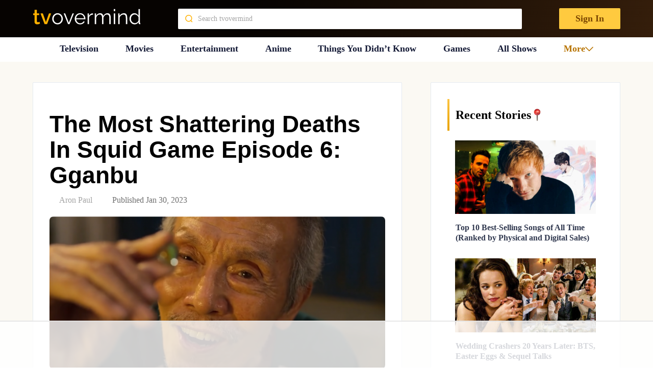

--- FILE ---
content_type: text/html; charset=UTF-8
request_url: https://tvovermind.com/the-most-shattering-deaths-in-squid-game-episode-6-gganbu/
body_size: 242272
content:
<!DOCTYPE html>
<html class="no-js" dir="ltr" lang="en-US" prefix="og: https://ogp.me/ns#" itemscope itemtype="https://schema.org/BlogPosting">

  <head>
    <meta charset="UTF-8">
    <meta name="viewport" content="width=device-width, initial-scale=1">


    <link rel="preconnect" href="https://ads.adthrive.com">
    <link rel="preload" href="https://tvovermind.com/wp-content/themes/mts_sociallyviral_optimized/fonts/inter/Inter-Regular.woff2" as="font"
      type="font/woff2" crossorigin />
    <link rel="preload" href="https://tvovermind.com/wp-content/themes/mts_sociallyviral_optimized/fonts/inter/Inter-Bold.woff2" as="font"
      type="font/woff2" crossorigin />
    <link rel="preload"
      href="https://tvovermind.com/wp-content/themes/mts_sociallyviral_optimized/fonts/roboto-condensed/roboto-condensed-v27-latin-italic.woff2"
      as="font" type="font/woff2" crossorigin />

    
    <script>!function(){"use strict";var t=new URL(window.location.href),e=Array.from(t.searchParams.entries()).map(t=>`${t[0]}=${t[1]}`);const a=t=>t.replace(/\s/g,""),r=async t=>{const e={sha256Hash:"",sha1Hash:""};if(!("msCrypto"in window)&&"https:"===location.protocol&&"crypto"in window&&"TextEncoder"in window){const a=(new TextEncoder).encode(t),[r,o]=await Promise.all([n("SHA-256",a),n("SHA-1",a)]);e.sha256Hash=r,e.sha1Hash=o}return e},n=async(t,e)=>{const a=await crypto.subtle.digest(t,e);return Array.from(new Uint8Array(a)).map(t=>("00"+t.toString(16)).slice(-2)).join("")};function o(t){let e=!0;return Object.keys(t).forEach(a=>{0===t[a].length&&(e=!1)}),e}function s(){e.splice(i,1);var a="?"+e.join("&")+t.hash;history.replaceState(null,"",a)}for(var i=0;i<e.length;i++){var c="adt_ei",l=decodeURIComponent(e[i]);if(0===l.indexOf(c)){var h=l.split(c+"=")[1];if((t=>{const e=t.match(/((?=([a-zA-Z0-9._!#$%+^&*()[\]<>-]+))\2@[a-zA-Z0-9._-]+\.[a-zA-Z0-9._-]+)/gi);return e?e[0]:""})(a(h.toLowerCase()))){r(h).then(t=>{if(o(t)){var e={value:t,created:Date.now()};localStorage.setItem(c,JSON.stringify(e)),localStorage.setItem("adt_emsrc","url")}s()});break}s();break}}}();
</script><title>The Most Shattering Deaths In Squid Game Episode 6: Gganbu - TVovermind</title>

		<!-- All in One SEO Pro 4.5.8 - aioseo.com -->
		<meta name="description" content="Squid Game, in the basic sense, was about a series of Korean childhood games presented with a deadly spin. Imagine your regular hopscotch, but instead of you landing on the ground with nothing to worry about, you would randomly fall to your death if you were not careful. With that, it did not come as" />
		<meta name="robots" content="max-image-preview:large" />
		<link rel="canonical" href="https://tvovermind.com/the-most-shattering-deaths-in-squid-game-episode-6-gganbu/" />
		<meta name="generator" content="All in One SEO Pro (AIOSEO) 4.5.8" />
		<meta property="og:locale" content="en_US" />
		<meta property="og:site_name" content="TVovermind - TV news, Movie News, Actor Facts, Things You Didn’t Know" />
		<meta property="og:type" content="article" />
		<meta property="og:title" content="The Most Shattering Deaths In Squid Game Episode 6: Gganbu - TVovermind" />
		<meta property="og:description" content="Squid Game, in the basic sense, was about a series of Korean childhood games presented with a deadly spin. Imagine your regular hopscotch, but instead of you landing on the ground with nothing to worry about, you would randomly fall to your death if you were not careful. With that, it did not come as" />
		<meta property="og:url" content="https://tvovermind.com/the-most-shattering-deaths-in-squid-game-episode-6-gganbu/" />
		<meta property="og:image" content="https://tvovermind.com/wp-content/uploads/2023/01/The-Most-Shattering-Deaths-In-Squid-Game-Episode-6-Gganbu.jpg" />
		<meta property="og:image:secure_url" content="https://tvovermind.com/wp-content/uploads/2023/01/The-Most-Shattering-Deaths-In-Squid-Game-Episode-6-Gganbu.jpg" />
		<meta property="og:image:width" content="1200" />
		<meta property="og:image:height" content="630" />
		<meta property="article:published_time" content="2023-01-31T00:52:39+00:00" />
		<meta property="article:modified_time" content="2023-01-31T00:52:39+00:00" />
		<meta property="article:publisher" content="https://www.facebook.com/tvovermind" />
		<meta name="twitter:card" content="summary_large_image" />
		<meta name="twitter:title" content="The Most Shattering Deaths In Squid Game Episode 6: Gganbu - TVovermind" />
		<meta name="twitter:description" content="Squid Game, in the basic sense, was about a series of Korean childhood games presented with a deadly spin. Imagine your regular hopscotch, but instead of you landing on the ground with nothing to worry about, you would randomly fall to your death if you were not careful. With that, it did not come as" />
		<meta name="twitter:image" content="https://tvovermind.com/wp-content/uploads/2023/01/The-Most-Shattering-Deaths-In-Squid-Game-Episode-6-Gganbu.jpg" />
		<script type="application/ld+json" class="aioseo-schema">
			{"@context":"https:\/\/schema.org","@graph":[{"@type":"Article","@id":"https:\/\/tvovermind.com\/the-most-shattering-deaths-in-squid-game-episode-6-gganbu\/#article","name":"The Most Shattering Deaths In Squid Game Episode 6: Gganbu - TVovermind","headline":"The Most Shattering Deaths In Squid Game Episode 6: Gganbu","author":{"@id":"https:\/\/tvovermind.com\/author\/aron-paul\/#author"},"publisher":{"@id":"https:\/\/tvovermind.com\/#organization"},"image":{"@type":"ImageObject","url":"https:\/\/tvovermind.com\/wp-content\/uploads\/2023\/01\/The-Most-Shattering-Deaths-In-Squid-Game-Episode-6-Gganbu.jpg","width":1200,"height":630},"datePublished":"2023-01-30T19:52:39-05:00","dateModified":"2023-01-30T19:52:39-05:00","inLanguage":"en-US","mainEntityOfPage":{"@id":"https:\/\/tvovermind.com\/the-most-shattering-deaths-in-squid-game-episode-6-gganbu\/#webpage"},"isPartOf":{"@id":"https:\/\/tvovermind.com\/the-most-shattering-deaths-in-squid-game-episode-6-gganbu\/#webpage"},"articleSection":"Television, squid game"},{"@type":"BreadcrumbList","@id":"https:\/\/tvovermind.com\/the-most-shattering-deaths-in-squid-game-episode-6-gganbu\/#breadcrumblist","itemListElement":[{"@type":"ListItem","@id":"https:\/\/tvovermind.com\/#listItem","position":1,"name":"Home","item":"https:\/\/tvovermind.com\/","nextItem":"https:\/\/tvovermind.com\/the-most-shattering-deaths-in-squid-game-episode-6-gganbu\/#listItem"},{"@type":"ListItem","@id":"https:\/\/tvovermind.com\/the-most-shattering-deaths-in-squid-game-episode-6-gganbu\/#listItem","position":2,"name":"The Most Shattering Deaths In Squid Game Episode 6: Gganbu","previousItem":"https:\/\/tvovermind.com\/#listItem"}]},{"@type":"Organization","@id":"https:\/\/tvovermind.com\/#organization","name":"TVovermind","url":"https:\/\/tvovermind.com\/","sameAs":["https:\/\/www.facebook.com\/tvovermind","https:\/\/www.pinterest.com\/tvovermind\/"]},{"@type":"Person","@id":"https:\/\/tvovermind.com\/author\/aron-paul\/#author","url":"https:\/\/tvovermind.com\/author\/aron-paul\/","name":"Aron Paul","image":{"@type":"ImageObject","url":"https:\/\/secure.gravatar.com\/avatar\/0d6f29a09d515db0553fd546152902c3?s=96&d=wavatar&r=pg"}},{"@type":"WebPage","@id":"https:\/\/tvovermind.com\/the-most-shattering-deaths-in-squid-game-episode-6-gganbu\/#webpage","url":"https:\/\/tvovermind.com\/the-most-shattering-deaths-in-squid-game-episode-6-gganbu\/","name":"The Most Shattering Deaths In Squid Game Episode 6: Gganbu - TVovermind","description":"Squid Game, in the basic sense, was about a series of Korean childhood games presented with a deadly spin. Imagine your regular hopscotch, but instead of you landing on the ground with nothing to worry about, you would randomly fall to your death if you were not careful. With that, it did not come as","inLanguage":"en-US","isPartOf":{"@id":"https:\/\/tvovermind.com\/#website"},"breadcrumb":{"@id":"https:\/\/tvovermind.com\/the-most-shattering-deaths-in-squid-game-episode-6-gganbu\/#breadcrumblist"},"author":{"@id":"https:\/\/tvovermind.com\/author\/aron-paul\/#author"},"creator":{"@id":"https:\/\/tvovermind.com\/author\/aron-paul\/#author"},"image":{"@type":"ImageObject","url":"https:\/\/tvovermind.com\/wp-content\/uploads\/2023\/01\/The-Most-Shattering-Deaths-In-Squid-Game-Episode-6-Gganbu.jpg","@id":"https:\/\/tvovermind.com\/the-most-shattering-deaths-in-squid-game-episode-6-gganbu\/#mainImage","width":1200,"height":630},"primaryImageOfPage":{"@id":"https:\/\/tvovermind.com\/the-most-shattering-deaths-in-squid-game-episode-6-gganbu\/#mainImage"},"datePublished":"2023-01-30T19:52:39-05:00","dateModified":"2023-01-30T19:52:39-05:00"},{"@type":"WebSite","@id":"https:\/\/tvovermind.com\/#website","url":"https:\/\/tvovermind.com\/","name":"TVovermind","description":"TV news, Movie News, Actor Facts, Things You Didn\u2019t Know","inLanguage":"en-US","publisher":{"@id":"https:\/\/tvovermind.com\/#organization"}}]}
		</script>
		<!-- All in One SEO Pro -->

<style data-no-optimize="1" data-cfasync="false">
	.adthrive-ad {
		margin-top: 10px;
		margin-bottom: 10px;
		text-align: center;
		overflow-x: visible;
		clear: both;
		line-height: 0;
	}
	body.archive .adthrive-content {
width: 100%;
}

.adthrive-content {
background-color: #F5F5F5!important;
}

.adthrive-content {
min-height: 250px !important;
}

.adthrive-ad-cls>div, .adthrive-ad-cls>iframe {
flex-basis: auto !important;
}

.adthrive-content iframe {
height: revert-layer !important;
}


/*putting mobile sticky outstream player under mobile nav menu*/
.adthrive-stuck.adthrive-sticky-outstream {
z-index: 8888 !important;
}</style>
<script data-no-optimize="1" data-cfasync="false">
	window.adthriveCLS = {
		enabledLocations: ['Content', 'Recipe'],
		injectedSlots: [],
		injectedFromPlugin: true,
		branch: '2df777a',bucket: 'prod',			};
	window.adthriveCLS.siteAds = {"betaTester":true,"targeting":[{"value":"5fc7accd35e8c2d3f5e0e93a","key":"siteId"},{"value":"62e276ad8fee3448c7b69f85","key":"organizationId"},{"value":"TVOvermind","key":"siteName"},{"value":"AdThrive Edge","key":"service"},{"value":"on","key":"bidding"},{"value":["Entertainment"],"key":"verticals"}],"siteUrl":"https://tvovermind.com","siteId":"5fc7accd35e8c2d3f5e0e93a","siteName":"TVOvermind","breakpoints":{"tablet":768,"desktop":1024},"cloudflare":null,"adUnits":[{"sequence":1,"targeting":[{"value":["Sidebar"],"key":"location"}],"devices":["desktop"],"name":"Sidebar_1","sticky":false,"location":"Sidebar","dynamic":{"pageSelector":"","spacing":0,"max":1,"lazy":false,"lazyMax":null,"elementSelector":".sidebar .category-posts > li","skip":1,"classNames":[],"position":"afterend","every":1,"enabled":true},"adSizes":[[160,600],[336,280],[320,50],[300,600],[250,250],[1,1],[320,100],[300,1050],[300,50],[300,420],[300,250]],"priority":299,"autosize":true},{"sequence":9,"targeting":[{"value":["Sidebar"],"key":"location"},{"value":true,"key":"sticky"}],"devices":["desktop"],"name":"Sidebar_9","sticky":true,"location":"Sidebar","dynamic":{"pageSelector":"","spacing":0,"max":1,"lazy":false,"lazyMax":null,"elementSelector":".sidebar","skip":0,"classNames":[],"position":"beforeend","every":1,"enabled":true},"adSizes":[[160,600],[336,280],[320,50],[300,600],[250,250],[1,1],[320,100],[300,1050],[300,50],[300,420],[300,250]],"priority":291,"autosize":true},{"sequence":null,"targeting":[{"value":["Content"],"key":"location"}],"devices":["desktop","tablet"],"name":"Content","sticky":false,"location":"Content","dynamic":{"pageSelector":"body.archive","spacing":0,"max":4,"lazy":false,"lazyMax":null,"elementSelector":"article:nth-of-type(4n+2)","skip":0,"classNames":[],"position":"afterend","every":0,"enabled":true},"adSizes":[[728,90],[336,280],[320,50],[468,60],[970,90],[250,250],[1,1],[320,100],[970,250],[1,2],[300,50],[300,300],[552,334],[728,250],[300,250]],"priority":199,"autosize":true},{"sequence":null,"targeting":[{"value":["Content"],"key":"location"}],"devices":["desktop"],"name":"Content","sticky":false,"location":"Content","dynamic":{"pageSelector":"body.search","spacing":0,"max":4,"lazy":false,"lazyMax":null,"elementSelector":"article ","skip":2,"classNames":[],"position":"afterend","every":3,"enabled":true},"adSizes":[[728,90],[336,280],[320,50],[468,60],[970,90],[250,250],[1,1],[320,100],[970,250],[1,2],[300,50],[300,300],[552,334],[728,250],[300,250]],"priority":199,"autosize":true},{"sequence":null,"targeting":[{"value":["Content"],"key":"location"}],"devices":["tablet"],"name":"Content","sticky":false,"location":"Content","dynamic":{"pageSelector":"body.search","spacing":0,"max":4,"lazy":false,"lazyMax":null,"elementSelector":".article > article","skip":1,"classNames":[],"position":"afterend","every":2,"enabled":true},"adSizes":[[728,90],[336,280],[320,50],[468,60],[970,90],[250,250],[1,1],[320,100],[970,250],[1,2],[300,50],[300,300],[552,334],[728,250],[300,250]],"priority":199,"autosize":true},{"sequence":null,"targeting":[{"value":["Content"],"key":"location"}],"devices":["phone"],"name":"Content","sticky":false,"location":"Content","dynamic":{"pageSelector":"body.archive, body.search","spacing":0,"max":4,"lazy":false,"lazyMax":null,"elementSelector":".article > article","skip":1,"classNames":[],"position":"afterend","every":2,"enabled":true},"adSizes":[[728,90],[336,280],[320,50],[468,60],[970,90],[250,250],[1,1],[320,100],[970,250],[1,2],[300,50],[300,300],[552,334],[728,250],[300,250]],"priority":199,"autosize":true},{"sequence":null,"targeting":[{"value":["Content"],"key":"location"}],"devices":["desktop"],"name":"Content","sticky":false,"location":"Content","dynamic":{"pageSelector":"body.single, body.page:not(.home)","spacing":0.5,"max":9,"lazy":true,"lazyMax":90,"elementSelector":".thecontent > p","skip":2,"classNames":[],"position":"afterend","every":1,"enabled":true},"adSizes":[[728,90],[336,280],[320,50],[468,60],[970,90],[250,250],[1,1],[320,100],[970,250],[1,2],[300,50],[300,300],[552,334],[728,250],[300,250]],"priority":199,"autosize":true},{"sequence":null,"targeting":[{"value":["Content"],"key":"location"}],"devices":["tablet"],"name":"Content","sticky":false,"location":"Content","dynamic":{"pageSelector":"body.single, body.page:not(.home)","spacing":0.7,"max":9,"lazy":true,"lazyMax":90,"elementSelector":".thecontent > p","skip":2,"classNames":[],"position":"afterend","every":1,"enabled":true},"adSizes":[[728,90],[336,280],[320,50],[468,60],[970,90],[250,250],[1,1],[320,100],[970,250],[1,2],[300,50],[300,300],[552,334],[728,250],[300,250]],"priority":199,"autosize":true},{"sequence":null,"targeting":[{"value":["Content"],"key":"location"}],"devices":["phone"],"name":"Content","sticky":false,"location":"Content","dynamic":{"pageSelector":"body.single, body.page:not(.home)","spacing":0.6,"max":2,"lazy":true,"lazyMax":97,"elementSelector":".thecontent > p","skip":4,"classNames":[],"position":"afterend","every":1,"enabled":true},"adSizes":[[728,90],[336,280],[320,50],[468,60],[970,90],[250,250],[1,1],[320,100],[970,250],[1,2],[300,50],[300,300],[552,334],[728,250],[300,250]],"priority":199,"autosize":true},{"sequence":null,"targeting":[{"value":["Below Post"],"key":"location"}],"devices":["desktop","tablet","phone"],"name":"Below_Post","sticky":false,"location":"Below Post","dynamic":{"pageSelector":"","spacing":0,"max":0,"lazy":true,"lazyMax":1,"elementSelector":".postauthor","skip":0,"classNames":[],"position":"beforebegin","every":1,"enabled":true},"adSizes":[[728,90],[336,280],[320,50],[468,60],[250,250],[1,1],[320,100],[300,250],[970,250],[728,250]],"priority":99,"autosize":true},{"sequence":null,"targeting":[{"value":["Footer"],"key":"location"},{"value":true,"key":"sticky"}],"devices":["tablet","phone","desktop"],"name":"Footer","sticky":true,"location":"Footer","dynamic":{"pageSelector":"body.single:not(.postid-346717), body.page, body.home, body.archive","spacing":0,"max":1,"lazy":false,"lazyMax":null,"elementSelector":"body","skip":0,"classNames":[],"position":"beforeend","every":1,"enabled":true},"adSizes":[[320,50],[320,100],[728,90],[970,90],[468,60],[1,1],[300,50]],"priority":-1,"autosize":true}],"adDensityLayout":{"mobile":{"adDensity":0.3,"onePerViewport":false},"pageOverrides":[{"mobile":{"adDensity":0.3,"onePerViewport":false},"pageSelector":"body.home, body.archive, body.search","desktop":{"adDensity":0.26,"onePerViewport":false}}],"desktop":{"adDensity":0.3,"onePerViewport":false}},"adDensityEnabled":true,"siteExperiments":[],"adTypes":{"sponsorTileDesktop":true,"interscrollerDesktop":true,"nativeBelowPostDesktop":true,"miniscroller":true,"largeFormatsMobile":true,"nativeMobileContent":true,"inRecipeRecommendationMobile":true,"nativeMobileRecipe":true,"sponsorTileMobile":true,"expandableCatalogAdsMobile":true,"frameAdsMobile":true,"outstreamMobile":true,"nativeHeaderMobile":true,"frameAdsDesktop":true,"inRecipeRecommendationDesktop":true,"expandableFooterDesktop":true,"nativeDesktopContent":true,"outstreamDesktop":true,"animatedFooter":true,"skylineHeader":false,"expandableFooter":true,"nativeDesktopSidebar":true,"videoFootersMobile":true,"videoFootersDesktop":true,"interscroller":true,"nativeDesktopRecipe":true,"nativeHeaderDesktop":true,"nativeBelowPostMobile":true,"expandableCatalogAdsDesktop":true,"largeFormatsDesktop":true},"adOptions":{"theTradeDesk":true,"undertone":true,"sidebarConfig":{"dynamicStickySidebar":{"minHeight":1800,"enabled":true,"blockedSelectors":[]}},"footerCloseButton":false,"teads":true,"seedtag":true,"pmp":true,"thirtyThreeAcross":true,"sharethrough":true,"optimizeVideoPlayersForEarnings":true,"removeVideoTitleWrapper":true,"pubMatic":true,"chicory":false,"infiniteScroll":false,"longerVideoAdPod":true,"yahoossp":true,"stickyContainerConfig":{"recipe":{"minHeight":null,"enabled":false},"recipeDesktop":{"minHeight":400,"enabled":false},"blockedSelectors":[],"content":{"minHeight":null,"enabled":false},"recipeMobile":{"minHeight":400,"enabled":false}},"gatedPrint":{"siteEmailServiceProviderId":null,"defaultOptIn":false,"enabled":false,"newsletterPromptEnabled":false},"yieldmo":true,"footerSelector":"","amazonUAM":true,"gamMCMEnabled":true,"gamMCMChildNetworkCode":"46481815","rubicon":true,"conversant":true,"openx":true,"customCreativeEnabled":true,"mobileHeaderHeight":1,"secColor":"#000000","unruly":true,"mediaGrid":true,"bRealTime":true,"adInViewTime":null,"gumgum":true,"comscoreFooter":true,"desktopInterstitial":false,"amx":true,"footerCloseButtonDesktop":false,"ozone":true,"isAutoOptimized":true,"comscoreTAL":true,"targetaff":true,"bgColor":"#FFFFFF","advancePlaylistOptions":{"playlistPlayer":{"enabled":true},"relatedPlayer":{"enabled":true,"applyToFirst":true}},"kargo":true,"liveRampATS":true,"footerCloseButtonMobile":false,"interstitialBlockedPageSelectors":"","prioritizeShorterVideoAds":true,"allowSmallerAdSizes":true,"comscore":"General","blis":true,"wakeLock":{"desktopEnabled":true,"mobileValue":15,"mobileEnabled":true,"desktopValue":30},"mobileInterstitial":true,"tripleLift":true,"sensitiveCategories":["alc","ast","cbd","conl","cosm","dat","drg","gamc","gamv","pol","rel","sst","ssr","srh","ske","tob","wtl"],"liveRamp":true,"adthriveEmailIdentity":true,"criteo":true,"nativo":true,"infiniteScrollOptions":{"selector":"","heightThreshold":0},"dynamicContentSlotLazyLoading":true,"clsOptimizedAds":true,"ogury":true,"verticals":["Entertainment"],"inImage":false,"stackadapt":true,"usCMP":{"enabled":false,"regions":[]},"advancePlaylist":true,"medianet":true,"delayLoading":true,"inImageZone":null,"appNexus":true,"rise":true,"liveRampId":"","infiniteScrollRefresh":false,"indexExchange":true},"thirdPartySiteConfig":{"partners":{"discounts":[]}},"featureRollouts":{"erp":{"featureRolloutId":19,"data":null,"enabled":false}},"videoPlayers":{"contextual":{"autoplayCollapsibleEnabled":true,"overrideEmbedLocation":false,"defaultPlayerType":"static"},"videoEmbed":"div","footerSelector":"#site-footer","contentSpecificPlaylists":[],"players":[{"playlistId":"l6YLgLqL","pageSelector":"body.single","devices":["desktop"],"description":"","skip":1,"title":"Latest Videos","type":"stickyPlaylist","enabled":false,"footerSelector":"#site-footer","formattedType":"Sticky Playlist","elementSelector":".thecontent > p","id":4070755,"position":"afterend","saveVideoCloseState":false,"shuffle":true,"mobileHeaderSelector":null,"playerId":"qBYU4x4w","isCompleted":true},{"playlistId":"l6YLgLqL","pageSelector":"body.single","devices":["mobile"],"mobileLocation":"top-center","description":"","skip":1,"title":"Latest Videos","type":"stickyPlaylist","enabled":false,"footerSelector":"#site-footer","formattedType":"Sticky Playlist","elementSelector":".thecontent > p","id":4070756,"position":"afterend","saveVideoCloseState":false,"shuffle":true,"mobileHeaderSelector":null,"playerId":"qBYU4x4w","isCompleted":true},{"playlistId":"","pageSelector":"","devices":["mobile"],"mobileLocation":"top-center","description":"","skip":1,"title":"Sticky related player - mobile","type":"stickyRelated","enabled":false,"formattedType":"Sticky Related","elementSelector":".thecontent > p","id":4070754,"position":"afterend","saveVideoCloseState":false,"shuffle":false,"mobileHeaderSelector":null,"playerId":"yoNCl4O5"},{"devices":["desktop","mobile"],"formattedType":"Stationary Related","description":"","id":4070752,"title":"Stationary related player - desktop and mobile","type":"stationaryRelated","enabled":false,"playerId":"yoNCl4O5"},{"playlistId":"","pageSelector":"","devices":["desktop"],"description":"","skip":1,"title":"Sticky related player - desktop","type":"stickyRelated","enabled":false,"formattedType":"Sticky Related","elementSelector":".thecontent > p","id":4070753,"position":"afterend","saveVideoCloseState":false,"shuffle":false,"mobileHeaderSelector":null,"playerId":"yoNCl4O5"}],"partners":{"theTradeDesk":true,"unruly":true,"mediaGrid":true,"undertone":true,"gumgum":true,"seedtag":true,"amx":true,"ozone":true,"pmp":true,"kargo":true,"stickyOutstream":{"desktop":{"enabled":true},"blockedPageSelectors":"","mobileLocation":"bottom-left","allowOnHomepage":false,"mobile":{"enabled":true},"saveVideoCloseState":false,"mobileHeaderSelector":"","allowForPageWithStickyPlayer":{"enabled":true}},"sharethrough":true,"blis":true,"tripleLift":true,"pubMatic":true,"criteo":true,"yahoossp":true,"nativo":true,"stackadapt":true,"yieldmo":true,"amazonUAM":true,"medianet":true,"rubicon":true,"appNexus":true,"rise":true,"openx":true,"indexExchange":true}}};</script>

<script data-no-optimize="1" data-cfasync="false">
(function(w, d) {
	w.adthrive = w.adthrive || {};
	w.adthrive.cmd = w.adthrive.cmd || [];
	w.adthrive.plugin = 'adthrive-ads-3.5.6';
	w.adthrive.host = 'ads.adthrive.com';
	w.adthrive.integration = 'plugin';

	var commitParam = (w.adthriveCLS && w.adthriveCLS.bucket !== 'prod' && w.adthriveCLS.branch) ? '&commit=' + w.adthriveCLS.branch : '';

	var s = d.createElement('script');
	s.async = true;
	s.referrerpolicy='no-referrer-when-downgrade';
	s.src = 'https://' + w.adthrive.host + '/sites/5fc7accd35e8c2d3f5e0e93a/ads.min.js?referrer=' + w.encodeURIComponent(w.location.href) + commitParam + '&cb=' + (Math.floor(Math.random() * 100) + 1) + '';
	var n = d.getElementsByTagName('script')[0];
	n.parentNode.insertBefore(s, n);
})(window, document);
</script>
<link rel="dns-prefetch" href="https://ads.adthrive.com/"><link rel="preconnect" href="https://ads.adthrive.com/"><link rel="preconnect" href="https://ads.adthrive.com/" crossorigin><script type="text/javascript">document.documentElement.className = document.documentElement.className.replace( /\bno-js\b/,'js' );</script><link rel='dns-prefetch' href='//tvovermind.com' />
<link rel='stylesheet' id='contact-form-7-css' href='https://tvovermind.com/wp-content/plugins/contact-form-7/includes/css/styles.css?ver=5.9.2' type='text/css' media='all' />
<link rel='stylesheet' id='wpa-css-css' href='https://tvovermind.com/wp-content/plugins/honeypot/includes/css/wpa.css?ver=2.2.02' type='text/css' media='all' />
<link rel='preload' as='style' onload="this.onload=null;this.rel='stylesheet'" id='theme-styles-css' href='https://tvovermind.com/wp-content/themes/mts_sociallyviral_optimized/css/style.min.css?ver=1766068038' type='text/css' media='all' />
<link rel='stylesheet' id='single-styles-css' href='https://tvovermind.com/wp-content/themes/mts_sociallyviral_optimized/css/single-post.css?ver=6.5.7' type='text/css' media='all' />
<link rel='stylesheet' id='splide-styles-css' href='https://tvovermind.com/wp-content/themes/mts_sociallyviral_optimized/css/splide.min.css?ver=3.6.12' type='text/css' media='all' />
<link rel='stylesheet' id='heateor_sss_frontend_css-css' href='https://tvovermind.com/wp-content/plugins/sassy-social-share/public/css/sassy-social-share-public.css?ver=3.3.64' type='text/css' media='all' />
<style id='heateor_sss_frontend_css-inline-css' type='text/css'>
.heateor_sss_button_instagram span.heateor_sss_svg,a.heateor_sss_instagram span.heateor_sss_svg{background:radial-gradient(circle at 30% 107%,#fdf497 0,#fdf497 5%,#fd5949 45%,#d6249f 60%,#285aeb 90%)}.heateor_sss_horizontal_sharing .heateor_sss_svg,.heateor_sss_standard_follow_icons_container .heateor_sss_svg{color:#fff;border-width:0px;border-style:solid;border-color:transparent}.heateor_sss_horizontal_sharing .heateorSssTCBackground{color:#666}.heateor_sss_horizontal_sharing span.heateor_sss_svg:hover,.heateor_sss_standard_follow_icons_container span.heateor_sss_svg:hover{border-color:transparent;}.heateor_sss_vertical_sharing span.heateor_sss_svg,.heateor_sss_floating_follow_icons_container span.heateor_sss_svg{color:#fff;border-width:0px;border-style:solid;border-color:transparent;}.heateor_sss_vertical_sharing .heateorSssTCBackground{color:#666;}.heateor_sss_vertical_sharing span.heateor_sss_svg:hover,.heateor_sss_floating_follow_icons_container span.heateor_sss_svg:hover{border-color:transparent;}@media screen and (max-width:783px) {.heateor_sss_vertical_sharing{display:none!important}}
</style>
<link rel='stylesheet' id='font-awesome-css' href='https://tvovermind.com/wp-content/plugins/popup-anything-on-click/assets/css/font-awesome.min.css?ver=2.8.1' type='text/css' media='all' />
<link rel='stylesheet' id='popupaoc-public-style-css' href='https://tvovermind.com/wp-content/plugins/popup-anything-on-click/assets/css/popupaoc-public.css?ver=2.8.1' type='text/css' media='all' />
<script type="text/javascript" src="https://tvovermind.com/wp-includes/js/jquery/jquery.min.js?ver=3.7.1" id="jquery-core-js"></script>

<!-- OG: 3.3.0 -->
<meta property="og:image" content="https://tvovermind.com/wp-content/uploads/2023/01/The-Most-Shattering-Deaths-In-Squid-Game-Episode-6-Gganbu.jpg"><meta property="og:image:secure_url" content="https://tvovermind.com/wp-content/uploads/2023/01/The-Most-Shattering-Deaths-In-Squid-Game-Episode-6-Gganbu.jpg"><meta property="og:image:width" content="1200"><meta property="og:image:height" content="630"><meta property="og:image:alt" content="The Most Shattering Deaths In Squid Game Episode 6 Gganbu"><meta property="og:image:type" content="image/jpeg"><meta property="og:description" content="Squid Game, in the basic sense, was about a series of Korean childhood games presented with a deadly spin. Imagine your regular hopscotch, but instead of you landing on the ground with nothing to worry about, you would randomly fall to your death if you were not careful. With that, it did not come as..."><meta property="og:type" content="article"><meta property="og:locale" content="en_US"><meta property="og:site_name" content="TVovermind"><meta property="og:title" content="The Most Shattering Deaths In Squid Game Episode 6: Gganbu"><meta property="og:url" content="https://tvovermind.com/the-most-shattering-deaths-in-squid-game-episode-6-gganbu/"><meta property="og:updated_time" content="2023-01-30T19:52:39-05:00">
<meta property="article:tag" content="squid game"><meta property="article:published_time" content="2023-01-31T00:52:39+00:00"><meta property="article:modified_time" content="2023-01-31T00:52:39+00:00"><meta property="article:section" content="Television"><meta property="article:author:username" content="Aron Paul">
<meta property="twitter:partner" content="ogwp"><meta property="twitter:card" content="summary_large_image"><meta property="twitter:image" content="https://tvovermind.com/wp-content/uploads/2023/01/The-Most-Shattering-Deaths-In-Squid-Game-Episode-6-Gganbu.jpg"><meta property="twitter:image:alt" content="The Most Shattering Deaths In Squid Game Episode 6 Gganbu"><meta property="twitter:title" content="The Most Shattering Deaths In Squid Game Episode 6: Gganbu"><meta property="twitter:description" content="Squid Game, in the basic sense, was about a series of Korean childhood games presented with a deadly spin. Imagine your regular hopscotch, but instead of you landing on the ground with nothing to..."><meta property="twitter:url" content="https://tvovermind.com/the-most-shattering-deaths-in-squid-game-episode-6-gganbu/">
<meta itemprop="image" content="https://tvovermind.com/wp-content/uploads/2023/01/The-Most-Shattering-Deaths-In-Squid-Game-Episode-6-Gganbu.jpg"><meta itemprop="name" content="The Most Shattering Deaths In Squid Game Episode 6: Gganbu"><meta itemprop="description" content="Squid Game, in the basic sense, was about a series of Korean childhood games presented with a deadly spin. Imagine your regular hopscotch, but instead of you landing on the ground with nothing to worry about, you would randomly fall to your death if you were not careful. With that, it did not come as..."><meta itemprop="datePublished" content="2023-01-31"><meta itemprop="dateModified" content="2023-01-31T00:52:39+00:00"><meta itemprop="author" content="Aron Paul">
<meta property="profile:username" content="Aron Paul">
<!-- /OG -->

<link rel="https://api.w.org/" href="https://tvovermind.com/wp-json/" /><link rel="alternate" type="application/json" href="https://tvovermind.com/wp-json/wp/v2/posts/538022" /><link rel="EditURI" type="application/rsd+xml" title="RSD" href="https://tvovermind.com/xmlrpc.php?rsd" />
<meta name="generator" content="WordPress 6.5.7" />
<link rel='shortlink' href='https://tvovermind.com/?p=538022' />
<link rel="alternate" type="application/json+oembed" href="https://tvovermind.com/wp-json/oembed/1.0/embed?url=https%3A%2F%2Ftvovermind.com%2Fthe-most-shattering-deaths-in-squid-game-episode-6-gganbu%2F" />
<link rel="alternate" type="text/xml+oembed" href="https://tvovermind.com/wp-json/oembed/1.0/embed?url=https%3A%2F%2Ftvovermind.com%2Fthe-most-shattering-deaths-in-squid-game-episode-6-gganbu%2F&#038;format=xml" />
<link rel="icon" href="https://tvovermind.com/wp-content/uploads/2023/02/cropped-Artboard-1-2-2-32x32.png" sizes="32x32" />
<link rel="icon" href="https://tvovermind.com/wp-content/uploads/2023/02/cropped-Artboard-1-2-2-192x192.png" sizes="192x192" />
<link rel="apple-touch-icon" href="https://tvovermind.com/wp-content/uploads/2023/02/cropped-Artboard-1-2-2-180x180.png" />
<meta name="msapplication-TileImage" content="https://tvovermind.com/wp-content/uploads/2023/02/cropped-Artboard-1-2-2-270x270.png" />
<script data-no-optimize='1' data-cfasync='false' id='cls-disable-ads-2df777a'>var cls_disable_ads=(function(e){window.adthriveCLS.buildDate=`2026-01-15`;var t=(e,t)=>()=>(t||e((t={exports:{}}).exports,t),t.exports),n=t(((e,t)=>{var n=function(e){return e&&e.Math===Math&&e};t.exports=n(typeof globalThis==`object`&&globalThis)||n(typeof window==`object`&&window)||n(typeof self==`object`&&self)||n(typeof global==`object`&&global)||n(typeof e==`object`&&e)||(function(){return this})()||Function(`return this`)()})),r=t(((e,t)=>{t.exports=function(e){try{return!!e()}catch(e){return!0}}})),i=t(((e,t)=>{t.exports=!r()(function(){return Object.defineProperty({},1,{get:function(){return 7}})[1]!==7})})),a=t(((e,t)=>{t.exports=!r()(function(){var e=(function(){}).bind();return typeof e!=`function`||e.hasOwnProperty(`prototype`)})})),o=t(((e,t)=>{var n=a(),r=Function.prototype.call;t.exports=n?r.bind(r):function(){return r.apply(r,arguments)}})),s=t((e=>{var t={}.propertyIsEnumerable,n=Object.getOwnPropertyDescriptor;e.f=n&&!t.call({1:2},1)?function(e){var t=n(this,e);return!!t&&t.enumerable}:t})),c=t(((e,t)=>{t.exports=function(e,t){return{enumerable:!(e&1),configurable:!(e&2),writable:!(e&4),value:t}}})),l=t(((e,t)=>{var n=a(),r=Function.prototype,i=r.call,o=n&&r.bind.bind(i,i);t.exports=n?o:function(e){return function(){return i.apply(e,arguments)}}})),u=t(((e,t)=>{var n=l(),r=n({}.toString),i=n(``.slice);t.exports=function(e){return i(r(e),8,-1)}})),d=t(((e,t)=>{var n=l(),i=r(),a=u(),o=Object,s=n(``.split);t.exports=i(function(){return!o(`z`).propertyIsEnumerable(0)})?function(e){return a(e)===`String`?s(e,``):o(e)}:o})),f=t(((e,t)=>{t.exports=function(e){return e==null}})),p=t(((e,t)=>{var n=f(),r=TypeError;t.exports=function(e){if(n(e))throw new r(`Can't call method on `+e);return e}})),m=t(((e,t)=>{var n=d(),r=p();t.exports=function(e){return n(r(e))}})),h=t(((e,t)=>{var n=typeof document==`object`&&document.all;t.exports=n===void 0&&n!==void 0?function(e){return typeof e==`function`||e===n}:function(e){return typeof e==`function`}})),g=t(((e,t)=>{var n=h();t.exports=function(e){return typeof e==`object`?e!==null:n(e)}})),_=t(((e,t)=>{var r=n(),i=h(),a=function(e){return i(e)?e:void 0};t.exports=function(e,t){return arguments.length<2?a(r[e]):r[e]&&r[e][t]}})),v=t(((e,t)=>{t.exports=l()({}.isPrototypeOf)})),y=t(((e,t)=>{t.exports=typeof navigator<`u`&&String(navigator.userAgent)||``})),b=t(((e,t)=>{var r=n(),i=y(),a=r.process,o=r.Deno,s=a&&a.versions||o&&o.version,c=s&&s.v8,l,u;c&&(l=c.split(`.`),u=l[0]>0&&l[0]<4?1:+(l[0]+l[1])),!u&&i&&(l=i.match(/Edge\/(\d+)/),(!l||l[1]>=74)&&(l=i.match(/Chrome\/(\d+)/),l&&(u=+l[1]))),t.exports=u})),x=t(((e,t)=>{var i=b(),a=r(),o=n().String;t.exports=!!Object.getOwnPropertySymbols&&!a(function(){var e=Symbol(`symbol detection`);return!o(e)||!(Object(e)instanceof Symbol)||!Symbol.sham&&i&&i<41})})),S=t(((e,t)=>{t.exports=x()&&!Symbol.sham&&typeof Symbol.iterator==`symbol`})),C=t(((e,t)=>{var n=_(),r=h(),i=v(),a=S(),o=Object;t.exports=a?function(e){return typeof e==`symbol`}:function(e){var t=n(`Symbol`);return r(t)&&i(t.prototype,o(e))}})),ee=t(((e,t)=>{var n=String;t.exports=function(e){try{return n(e)}catch(e){return`Object`}}})),te=t(((e,t)=>{var n=h(),r=ee(),i=TypeError;t.exports=function(e){if(n(e))return e;throw new i(r(e)+` is not a function`)}})),ne=t(((e,t)=>{var n=te(),r=f();t.exports=function(e,t){var i=e[t];return r(i)?void 0:n(i)}})),re=t(((e,t)=>{var n=o(),r=h(),i=g(),a=TypeError;t.exports=function(e,t){var o,s;if(t===`string`&&r(o=e.toString)&&!i(s=n(o,e))||r(o=e.valueOf)&&!i(s=n(o,e))||t!==`string`&&r(o=e.toString)&&!i(s=n(o,e)))return s;throw new a(`Can't convert object to primitive value`)}})),ie=t(((e,t)=>{t.exports=!1})),w=t(((e,t)=>{var r=n(),i=Object.defineProperty;t.exports=function(e,t){try{i(r,e,{value:t,configurable:!0,writable:!0})}catch(n){r[e]=t}return t}})),T=t(((e,t)=>{var r=ie(),i=n(),a=w(),o=`__core-js_shared__`,s=t.exports=i[o]||a(o,{});(s.versions||(s.versions=[])).push({version:`3.36.1`,mode:r?`pure`:`global`,copyright:`© 2014-2024 Denis Pushkarev (zloirock.ru)`,license:`https://github.com/zloirock/core-js/blob/v3.36.1/LICENSE`,source:`https://github.com/zloirock/core-js`})})),E=t(((e,t)=>{var n=T();t.exports=function(e,t){return n[e]||(n[e]=t||{})}})),D=t(((e,t)=>{var n=p(),r=Object;t.exports=function(e){return r(n(e))}})),O=t(((e,t)=>{var n=l(),r=D(),i=n({}.hasOwnProperty);t.exports=Object.hasOwn||function(e,t){return i(r(e),t)}})),ae=t(((e,t)=>{var n=l(),r=0,i=Math.random(),a=n(1 .toString);t.exports=function(e){return`Symbol(`+(e===void 0?``:e)+`)_`+a(++r+i,36)}})),k=t(((e,t)=>{var r=n(),i=E(),a=O(),o=ae(),s=x(),c=S(),l=r.Symbol,u=i(`wks`),d=c?l.for||l:l&&l.withoutSetter||o;t.exports=function(e){return a(u,e)||(u[e]=s&&a(l,e)?l[e]:d(`Symbol.`+e)),u[e]}})),oe=t(((e,t)=>{var n=o(),r=g(),i=C(),a=ne(),s=re(),c=k(),l=TypeError,u=c(`toPrimitive`);t.exports=function(e,t){if(!r(e)||i(e))return e;var o=a(e,u),c;if(o){if(t===void 0&&(t=`default`),c=n(o,e,t),!r(c)||i(c))return c;throw new l(`Can't convert object to primitive value`)}return t===void 0&&(t=`number`),s(e,t)}})),A=t(((e,t)=>{var n=oe(),r=C();t.exports=function(e){var t=n(e,`string`);return r(t)?t:t+``}})),j=t(((e,t)=>{var r=n(),i=g(),a=r.document,o=i(a)&&i(a.createElement);t.exports=function(e){return o?a.createElement(e):{}}})),M=t(((e,t)=>{var n=i(),a=r(),o=j();t.exports=!n&&!a(function(){return Object.defineProperty(o(`div`),`a`,{get:function(){return 7}}).a!==7})})),N=t((e=>{var t=i(),n=o(),r=s(),a=c(),l=m(),u=A(),d=O(),f=M(),p=Object.getOwnPropertyDescriptor;e.f=t?p:function(e,t){if(e=l(e),t=u(t),f)try{return p(e,t)}catch(e){}if(d(e,t))return a(!n(r.f,e,t),e[t])}})),P=t(((e,t)=>{var n=i(),a=r();t.exports=n&&a(function(){return Object.defineProperty(function(){},`prototype`,{value:42,writable:!1}).prototype!==42})})),F=t(((e,t)=>{var n=g(),r=String,i=TypeError;t.exports=function(e){if(n(e))return e;throw new i(r(e)+` is not an object`)}})),I=t((e=>{var t=i(),n=M(),r=P(),a=F(),o=A(),s=TypeError,c=Object.defineProperty,l=Object.getOwnPropertyDescriptor,u=`enumerable`,d=`configurable`,f=`writable`;e.f=t?r?function(e,t,n){if(a(e),t=o(t),a(n),typeof e==`function`&&t===`prototype`&&`value`in n&&f in n&&!n[f]){var r=l(e,t);r&&r[f]&&(e[t]=n.value,n={configurable:d in n?n[d]:r[d],enumerable:u in n?n[u]:r[u],writable:!1})}return c(e,t,n)}:c:function(e,t,r){if(a(e),t=o(t),a(r),n)try{return c(e,t,r)}catch(e){}if(`get`in r||`set`in r)throw new s(`Accessors not supported`);return`value`in r&&(e[t]=r.value),e}})),L=t(((e,t)=>{var n=i(),r=I(),a=c();t.exports=n?function(e,t,n){return r.f(e,t,a(1,n))}:function(e,t,n){return e[t]=n,e}})),se=t(((e,t)=>{var n=i(),r=O(),a=Function.prototype,o=n&&Object.getOwnPropertyDescriptor,s=r(a,`name`);t.exports={EXISTS:s,PROPER:s&&(function(){}).name===`something`,CONFIGURABLE:s&&(!n||n&&o(a,`name`).configurable)}})),ce=t(((e,t)=>{var n=l(),r=h(),i=T(),a=n(Function.toString);r(i.inspectSource)||(i.inspectSource=function(e){return a(e)}),t.exports=i.inspectSource})),le=t(((e,t)=>{var r=n(),i=h(),a=r.WeakMap;t.exports=i(a)&&/native code/.test(String(a))})),R=t(((e,t)=>{var n=E(),r=ae(),i=n(`keys`);t.exports=function(e){return i[e]||(i[e]=r(e))}})),z=t(((e,t)=>{t.exports={}})),ue=t(((e,t)=>{var r=le(),i=n(),a=g(),o=L(),s=O(),c=T(),l=R(),u=z(),d=`Object already initialized`,f=i.TypeError,p=i.WeakMap,m,h,_,v=function(e){return _(e)?h(e):m(e,{})},y=function(e){return function(t){var n;if(!a(t)||(n=h(t)).type!==e)throw new f(`Incompatible receiver, `+e+` required`);return n}};if(r||c.state){var b=c.state||(c.state=new p);b.get=b.get,b.has=b.has,b.set=b.set,m=function(e,t){if(b.has(e))throw new f(d);return t.facade=e,b.set(e,t),t},h=function(e){return b.get(e)||{}},_=function(e){return b.has(e)}}else{var x=l(`state`);u[x]=!0,m=function(e,t){if(s(e,x))throw new f(d);return t.facade=e,o(e,x,t),t},h=function(e){return s(e,x)?e[x]:{}},_=function(e){return s(e,x)}}t.exports={set:m,get:h,has:_,enforce:v,getterFor:y}})),de=t(((e,t)=>{var n=l(),a=r(),o=h(),s=O(),c=i(),u=se().CONFIGURABLE,d=ce(),f=ue(),p=f.enforce,m=f.get,g=String,_=Object.defineProperty,v=n(``.slice),y=n(``.replace),b=n([].join),x=c&&!a(function(){return _(function(){},`length`,{value:8}).length!==8}),S=String(String).split(`String`),C=t.exports=function(e,t,n){v(g(t),0,7)===`Symbol(`&&(t=`[`+y(g(t),/^Symbol\(([^)]*)\).*$/,`$1`)+`]`),n&&n.getter&&(t=`get `+t),n&&n.setter&&(t=`set `+t),(!s(e,`name`)||u&&e.name!==t)&&(c?_(e,`name`,{value:t,configurable:!0}):e.name=t),x&&n&&s(n,`arity`)&&e.length!==n.arity&&_(e,`length`,{value:n.arity});try{n&&s(n,`constructor`)&&n.constructor?c&&_(e,`prototype`,{writable:!1}):e.prototype&&(e.prototype=void 0)}catch(e){}var r=p(e);return s(r,`source`)||(r.source=b(S,typeof t==`string`?t:``)),e};Function.prototype.toString=C(function(){return o(this)&&m(this).source||d(this)},`toString`)})),fe=t(((e,t)=>{var n=h(),r=I(),i=de(),a=w();t.exports=function(e,t,o,s){s||(s={});var c=s.enumerable,l=s.name===void 0?t:s.name;if(n(o)&&i(o,l,s),s.global)c?e[t]=o:a(t,o);else{try{s.unsafe?e[t]&&(c=!0):delete e[t]}catch(e){}c?e[t]=o:r.f(e,t,{value:o,enumerable:!1,configurable:!s.nonConfigurable,writable:!s.nonWritable})}return e}})),pe=t(((e,t)=>{var n=Math.ceil,r=Math.floor;t.exports=Math.trunc||function(e){var t=+e;return(t>0?r:n)(t)}})),B=t(((e,t)=>{var n=pe();t.exports=function(e){var t=+e;return t!==t||t===0?0:n(t)}})),me=t(((e,t)=>{var n=B(),r=Math.max,i=Math.min;t.exports=function(e,t){var a=n(e);return a<0?r(a+t,0):i(a,t)}})),he=t(((e,t)=>{var n=B(),r=Math.min;t.exports=function(e){var t=n(e);return t>0?r(t,9007199254740991):0}})),ge=t(((e,t)=>{var n=he();t.exports=function(e){return n(e.length)}})),V=t(((e,t)=>{var n=m(),r=me(),i=ge(),a=function(e){return function(t,a,o){var s=n(t),c=i(s);if(c===0)return!e&&-1;var l=r(o,c),u;if(e&&a!==a){for(;c>l;)if(u=s[l++],u!==u)return!0}else for(;c>l;l++)if((e||l in s)&&s[l]===a)return e||l||0;return!e&&-1}};t.exports={includes:a(!0),indexOf:a(!1)}})),H=t(((e,t)=>{var n=l(),r=O(),i=m(),a=V().indexOf,o=z(),s=n([].push);t.exports=function(e,t){var n=i(e),c=0,l=[],u;for(u in n)!r(o,u)&&r(n,u)&&s(l,u);for(;t.length>c;)r(n,u=t[c++])&&(~a(l,u)||s(l,u));return l}})),U=t(((e,t)=>{t.exports=[`constructor`,`hasOwnProperty`,`isPrototypeOf`,`propertyIsEnumerable`,`toLocaleString`,`toString`,`valueOf`]})),_e=t((e=>{var t=H(),n=U().concat(`length`,`prototype`);e.f=Object.getOwnPropertyNames||function(e){return t(e,n)}})),ve=t((e=>{e.f=Object.getOwnPropertySymbols})),W=t(((e,t)=>{var n=_(),r=l(),i=_e(),a=ve(),o=F(),s=r([].concat);t.exports=n(`Reflect`,`ownKeys`)||function(e){var t=i.f(o(e)),n=a.f;return n?s(t,n(e)):t}})),ye=t(((e,t)=>{var n=O(),r=W(),i=N(),a=I();t.exports=function(e,t,o){for(var s=r(t),c=a.f,l=i.f,u=0;u<s.length;u++){var d=s[u];!n(e,d)&&!(o&&n(o,d))&&c(e,d,l(t,d))}}})),be=t(((e,t)=>{var n=r(),i=h(),a=/#|\.prototype\./,o=function(e,t){var r=c[s(e)];return r===u?!0:r===l?!1:i(t)?n(t):!!t},s=o.normalize=function(e){return String(e).replace(a,`.`).toLowerCase()},c=o.data={},l=o.NATIVE=`N`,u=o.POLYFILL=`P`;t.exports=o})),G=t(((e,t)=>{var r=n(),i=N().f,a=L(),o=fe(),s=w(),c=ye(),l=be();t.exports=function(e,t){var n=e.target,u=e.global,d=e.stat,f,p=u?r:d?r[n]||s(n,{}):r[n]&&r[n].prototype,m,h,g,_;if(p)for(m in t){if(g=t[m],e.dontCallGetSet?(_=i(p,m),h=_&&_.value):h=p[m],f=l(u?m:n+(d?`.`:`#`)+m,e.forced),!f&&h!==void 0){if(typeof g==typeof h)continue;c(g,h)}(e.sham||h&&h.sham)&&a(g,`sham`,!0),o(p,m,g,e)}}})),K=t(((e,t)=>{var n=H(),r=U();t.exports=Object.keys||function(e){return n(e,r)}})),xe=t((e=>{var t=i(),n=P(),r=I(),a=F(),o=m(),s=K();e.f=t&&!n?Object.defineProperties:function(e,t){a(e);for(var n=o(t),i=s(t),c=i.length,l=0,u;c>l;)r.f(e,u=i[l++],n[u]);return e}})),Se=t(((e,t)=>{t.exports=_()(`document`,`documentElement`)})),Ce=t(((e,t)=>{var n=F(),r=xe(),i=U(),a=z(),o=Se(),s=j(),c=R(),l=`>`,u=`<`,d=`prototype`,f=`script`,p=c(`IE_PROTO`),m=function(){},h=function(e){return u+f+l+e+u+`/`+f+l},g=function(e){e.write(h(``)),e.close();var t=e.parentWindow.Object;return e=null,t},_=function(){var e=s(`iframe`),t=`java`+f+`:`,n;return e.style.display=`none`,o.appendChild(e),e.src=String(t),n=e.contentWindow.document,n.open(),n.write(h(`document.F=Object`)),n.close(),n.F},v,y=function(){try{v=new ActiveXObject(`htmlfile`)}catch(e){}y=typeof document<`u`?document.domain&&v?g(v):_():g(v);for(var e=i.length;e--;)delete y[d][i[e]];return y()};a[p]=!0,t.exports=Object.create||function(e,t){var i;return e===null?i=y():(m[d]=n(e),i=new m,m[d]=null,i[p]=e),t===void 0?i:r.f(i,t)}})),we=t(((e,t)=>{var n=k(),r=Ce(),i=I().f,a=n(`unscopables`),o=Array.prototype;o[a]===void 0&&i(o,a,{configurable:!0,value:r(null)}),t.exports=function(e){o[a][e]=!0}})),Te=t((()=>{var e=G(),t=V().includes,n=r(),i=we();e({target:`Array`,proto:!0,forced:n(function(){return![,].includes()})},{includes:function(e){return t(this,e,arguments.length>1?arguments[1]:void 0)}}),i(`includes`)})),Ee=t(((e,t)=>{var r=n(),i=l();t.exports=function(e,t){return i(r[e].prototype[t])}})),De=t(((e,t)=>{Te(),t.exports=Ee()(`Array`,`includes`)})),Oe=t(((e,t)=>{t.exports=!r()(function(){function e(){}return e.prototype.constructor=null,Object.getPrototypeOf(new e)!==e.prototype})})),ke=t(((e,t)=>{var n=O(),r=h(),i=D(),a=R(),o=Oe(),s=a(`IE_PROTO`),c=Object,l=c.prototype;t.exports=o?c.getPrototypeOf:function(e){var t=i(e);if(n(t,s))return t[s];var a=t.constructor;return r(a)&&t instanceof a?a.prototype:t instanceof c?l:null}})),Ae=t(((e,t)=>{var n=i(),a=r(),o=l(),c=ke(),u=K(),d=m(),f=s().f,p=o(f),h=o([].push),g=n&&a(function(){var e=Object.create(null);return e[2]=2,!p(e,2)}),_=function(e){return function(t){for(var r=d(t),i=u(r),a=g&&c(r)===null,o=i.length,s=0,l=[],f;o>s;)f=i[s++],(!n||(a?f in r:p(r,f)))&&h(l,e?[f,r[f]]:r[f]);return l}};t.exports={entries:_(!0),values:_(!1)}})),je=t((()=>{var e=G(),t=Ae().entries;e({target:`Object`,stat:!0},{entries:function(e){return t(e)}})})),q=t(((e,t)=>{t.exports=n()})),Me=t(((e,t)=>{je(),t.exports=q().Object.entries})),Ne=t(((e,t)=>{var n=i(),r=I(),a=c();t.exports=function(e,t,i){n?r.f(e,t,a(0,i)):e[t]=i}})),Pe=t((()=>{var e=G(),t=i(),n=W(),r=m(),a=N(),o=Ne();e({target:`Object`,stat:!0,sham:!t},{getOwnPropertyDescriptors:function(e){for(var t=r(e),i=a.f,s=n(t),c={},l=0,u,d;s.length>l;)d=i(t,u=s[l++]),d!==void 0&&o(c,u,d);return c}})})),Fe=t(((e,t)=>{Pe(),t.exports=q().Object.getOwnPropertyDescriptors}));De(),Me(),Fe();let Ie=new class{info(e,t,...n){this.call(console.info,e,t,...n)}warn(e,t,...n){this.call(console.warn,e,t,...n)}error(e,t,...n){this.call(console.error,e,t,...n),this.sendErrorLogToCommandQueue(e,t,...n)}event(e,t,...n){var r;((r=window.adthriveCLS)==null?void 0:r.bucket)===`debug`&&this.info(e,t)}sendErrorLogToCommandQueue(e,t,...n){window.adthrive=window.adthrive||{},window.adthrive.cmd=window.adthrive.cmd||[],window.adthrive.cmd.push(()=>{window.adthrive.logError!==void 0&&typeof window.adthrive.logError==`function`&&window.adthrive.logError(e,t,n)})}call(e,t,n,...r){let i=[`%c${t}::${n} `],a=[`color: #999; font-weight: bold;`];r.length>0&&typeof r[0]==`string`&&i.push(r.shift()),a.push(...r);try{Function.prototype.apply.call(e,console,[i.join(``),...a])}catch(e){console.error(e);return}}},Le=()=>window.adthriveCLS,J={Below_Post_1:`Below_Post_1`,Below_Post:`Below_Post`,Content:`Content`,Content_1:`Content_1`,Content_2:`Content_2`,Content_3:`Content_3`,Content_4:`Content_4`,Content_5:`Content_5`,Content_6:`Content_6`,Content_7:`Content_7`,Content_8:`Content_8`,Content_9:`Content_9`,Recipe:`Recipe`,Recipe_1:`Recipe_1`,Recipe_2:`Recipe_2`,Recipe_3:`Recipe_3`,Recipe_4:`Recipe_4`,Recipe_5:`Recipe_5`,Native_Recipe:`Native_Recipe`,Footer_1:`Footer_1`,Footer:`Footer`,Header_1:`Header_1`,Header_2:`Header_2`,Header:`Header`,Sidebar_1:`Sidebar_1`,Sidebar_2:`Sidebar_2`,Sidebar_3:`Sidebar_3`,Sidebar_4:`Sidebar_4`,Sidebar_5:`Sidebar_5`,Sidebar_9:`Sidebar_9`,Sidebar:`Sidebar`,Interstitial_1:`Interstitial_1`,Interstitial:`Interstitial`,Video_StickyOutstream_1:`Video_StickyOutstream_1`,Video_StickyOutstream:`Video_StickyOutstream`,Video_StickyInstream:`Video_StickyInstream`,Sponsor_Tile:`Sponsor_Tile`},Y=e=>{let t=window.location.href;return e.some(e=>new RegExp(e,`i`).test(t))};function X(e){"@babel/helpers - typeof";return X=typeof Symbol==`function`&&typeof Symbol.iterator==`symbol`?function(e){return typeof e}:function(e){return e&&typeof Symbol==`function`&&e.constructor===Symbol&&e!==Symbol.prototype?`symbol`:typeof e},X(e)}function Re(e,t){if(X(e)!=`object`||!e)return e;var n=e[Symbol.toPrimitive];if(n!==void 0){var r=n.call(e,t||`default`);if(X(r)!=`object`)return r;throw TypeError(`@@toPrimitive must return a primitive value.`)}return(t===`string`?String:Number)(e)}function ze(e){var t=Re(e,`string`);return X(t)==`symbol`?t:t+``}function Z(e,t,n){return(t=ze(t))in e?Object.defineProperty(e,t,{value:n,enumerable:!0,configurable:!0,writable:!0}):e[t]=n,e}var Q=class{constructor(e){this.adthrive=e,Z(this,`all`,!1),Z(this,`content`,!1),Z(this,`recipe`,!1),Z(this,`video`,!1),Z(this,`locations`,new Set),Z(this,`reasons`,new Set),(this.urlHasEmail(window.location.href)||this.urlHasEmail(window.document.referrer))&&(this.all=!0,this.reasons.add(`all_email`));try{this.checkCommandQueue(),document.querySelector(`.tag-novideo`)!==null&&(this.video=!0,this.locations.add(`Video`),this.reasons.add(`video_tag`))}catch(e){Ie.error(`ClsDisableAds`,`checkCommandQueue`,e)}}checkCommandQueue(){this.adthrive&&this.adthrive.cmd&&this.adthrive.cmd.forEach(e=>{let t=e.toString(),n=this.extractAPICall(t,`disableAds`);n&&this.disableAllAds(this.extractPatterns(n));let r=this.extractAPICall(t,`disableContentAds`);r&&this.disableContentAds(this.extractPatterns(r));let i=this.extractAPICall(t,`disablePlaylistPlayers`);i&&this.disablePlaylistPlayers(this.extractPatterns(i))})}extractPatterns(e){let t=e.match(/["'](.*?)['"]/g);if(t!==null)return t.map(e=>e.replace(/["']/g,``))}extractAPICall(e,t){let n=RegExp(t+`\\((.*?)\\)`,`g`),r=e.match(n);return r===null?!1:r[0]}disableAllAds(e){(!e||Y(e))&&(this.all=!0,this.reasons.add(`all_page`))}disableContentAds(e){(!e||Y(e))&&(this.content=!0,this.recipe=!0,this.locations.add(J.Content),this.locations.add(J.Recipe),this.reasons.add(`content_plugin`))}disablePlaylistPlayers(e){(!e||Y(e))&&(this.video=!0,this.locations.add(`Video`),this.reasons.add(`video_page`))}urlHasEmail(e){return e?/([A-Z0-9._%+-]+(@|%(25)*40)[A-Z0-9.-]+\.[A-Z]{2,})/i.exec(e)!==null:!1}};let $=Le();return $&&($.disableAds=new Q(window.adthrive)),e.ClsDisableAds=Q,e})({});</script>		<style type="text/css" id="wp-custom-css">
			.single_post .adthrive-content {
  background-color: transparent !important;
  min-height: auto !important;
}

.trigger-mobile-search .paoc-popup-click {
  padding: 0px !important;
  font-size: initial !important;
  position: relative;
  left: 30px;
  display: block;
  width: 24px;
  height: 24px;
  bottom: 4px;
}

.trigger-mobile-search .popupaoc-img {
  width: 100%;
  height: 100%;
  display: block;
}

.single_post .post_title {
  font-family: sans-serif !important;
}

@media (max-width: 865px) {
  .single_post .post_title {
    margin-top: 60px !important;
  }
}

q {
	min-height: 82px;
	padding: 30px 20px 20px 20px !important;
}

.flex-video-youtube{
		position: relative;
    width: 100%;
    padding-bottom: 56.25%;
    height: 0;
    overflow: hidden;
}
.flex-video-youtube iframe{
    position: absolute;
    top: 0;
    left: 0;
    width: 100%;
    height: 100%;
}		</style>
		
    <!-- Google tag (gtag.js) -->
    <script async src="https://www.googletagmanager.com/gtag/js?id=G-393XPKBGSF"></script>
    <script>
    window.dataLayer = window.dataLayer || [];

    function gtag() {
      dataLayer.push(arguments);
    }
    gtag('js', new Date());
    gtag('config', 'G-393XPKBGSF');
    </script>

  </head>

  <body id="blog" class="post-template-default single single-post postid-538022 single-format-standard wp-embed-responsive main">
    <!-- Google Tag Manager (noscript) -->
    <noscript><iframe src="https://www.googletagmanager.com/ns.html?id=GTM-T48K7R2" height="0" width="0"
        style="display:none;visibility:hidden"></iframe></noscript>
    <!-- End Google Tag Manager (noscript) -->

    <div class="main-container">
      <header id="site-header" role="banner" itemscope itemtype="http://schema.org/WPHeader">
        <div id="header">
          <div class="header--top">
            <div class="container">
              <div class="header__row">
                <a class="header__logo" href="/">
                  <svg xmlns="http://www.w3.org/2000/svg" width="212" height="32" viewBox="0 0 212 32" fill="none">
                    <path
                      d="M14.4156 29.2244C14.0387 29.413 13.5676 29.6151 13.0023 29.8307C12.4369 30.0463 11.7908 30.2349 11.064 30.3966C10.3641 30.5583 9.6372 30.6391 8.88342 30.6391C7.96812 30.6391 7.12012 30.4775 6.33942 30.1541C5.55872 29.8307 4.92608 29.3187 4.44151 28.6181C3.98386 27.8905 3.75504 26.9608 3.75504 25.829V12.6114H0.96875V9.17557H3.75504V2.22314H8.19694V9.17557H12.8004V12.6114H8.19694V24.4143C8.25078 25.1419 8.47961 25.6808 8.88342 26.0311C9.31415 26.3815 9.8391 26.5566 10.4583 26.5566C11.0774 26.5566 11.6697 26.4488 12.235 26.2333C12.8004 26.0177 13.2176 25.8425 13.4868 25.7078L14.4156 29.2244ZM23.3878 30.3158L15.3519 9.17557H19.9554L25.9721 26.1928L31.9889 9.17557H36.2693L28.2335 30.3158H23.3878Z"
                      fill="#FFB100"></path>
                    <path
                      d="M48.7855 30.7199C47.2779 30.7199 45.878 30.437 44.5859 29.8711C43.3206 29.2782 42.2168 28.4833 41.2746 27.4862C40.3593 26.4622 39.6459 25.3035 39.1344 24.01C38.6229 22.6896 38.3672 21.3018 38.3672 19.8467C38.3672 18.3376 38.6229 16.9363 39.1344 15.6429C39.6459 14.3225 40.3728 13.1637 41.315 12.1667C42.2572 11.1427 43.361 10.3477 44.6262 9.78182C45.9184 9.18898 47.3183 8.89256 48.8259 8.89256C50.3334 8.89256 51.7198 9.18898 52.9851 9.78182C54.2504 10.3477 55.3541 11.1427 56.2963 12.1667C57.2386 13.1637 57.9654 14.3225 58.4769 15.6429C58.9884 16.9363 59.2441 18.3376 59.2441 19.8467C59.2441 21.3018 58.9884 22.6896 58.4769 24.01C57.9654 25.3035 57.2386 26.4622 56.2963 27.4862C55.381 28.4833 54.2773 29.2782 52.9851 29.8711C51.7198 30.437 50.3199 30.7199 48.7855 30.7199ZM41.1535 19.8871C41.1535 21.45 41.49 22.8782 42.163 24.1717C42.8629 25.4382 43.7917 26.4488 44.9493 27.2033C46.1069 27.9309 47.3856 28.2947 48.7855 28.2947C50.1853 28.2947 51.4641 27.9174 52.6217 27.1629C53.7793 26.4084 54.708 25.3843 55.4079 24.0909C56.1079 22.7705 56.4579 21.3422 56.4579 19.8062C56.4579 18.2433 56.1079 16.8151 55.4079 15.5216C54.708 14.2281 53.7793 13.2041 52.6217 12.4496C51.4641 11.6951 50.1853 11.3178 48.7855 11.3178C47.3856 11.3178 46.1069 11.7086 44.9493 12.49C43.8186 13.2715 42.9033 14.309 42.2034 15.6025C41.5034 16.869 41.1535 18.2972 41.1535 19.8871ZM69.3858 30.3157L60.8654 9.25635H63.7325L70.9203 27.5671L78.1485 9.25635H80.8538L72.3336 30.3157H69.3858ZM93.0339 30.7199C91.5264 30.7199 90.1265 30.437 88.8343 29.8711C87.5421 29.2782 86.4249 28.4833 85.4827 27.4862C84.5405 26.4622 83.8001 25.29 83.2617 23.9696C82.7502 22.6492 82.4945 21.2345 82.4945 19.7254C82.4945 17.7582 82.9387 15.9528 83.8271 14.309C84.7424 12.6652 85.9942 11.3582 87.5825 10.3881C89.1708 9.39109 90.9745 8.89256 92.9935 8.89256C95.0664 8.89256 96.8701 9.39109 98.4046 10.3881C99.966 11.3852 101.191 12.7056 102.079 14.3494C102.968 15.9662 103.412 17.7448 103.412 19.685C103.412 19.9006 103.412 20.1161 103.412 20.3317C103.412 20.5203 103.398 20.6686 103.371 20.7764H85.3615C85.4961 22.2854 85.9134 23.6328 86.6133 24.8185C87.3402 25.9772 88.269 26.9069 89.3996 27.6075C90.5572 28.2812 91.809 28.618 93.1551 28.618C94.528 28.618 95.8202 28.2677 97.0316 27.5671C98.27 26.8665 99.1314 25.9502 99.616 24.8185L101.998 25.4652C101.568 26.4622 100.908 27.365 100.02 28.1734C99.1314 28.9818 98.0815 29.6151 96.8701 30.0732C95.6856 30.5044 94.4069 30.7199 93.0339 30.7199ZM85.2808 18.7957H100.827C100.72 17.2597 100.302 15.9124 99.5756 14.7536C98.8757 13.5949 97.9469 12.6921 96.7893 12.0454C95.6587 11.3717 94.4069 11.0349 93.0339 11.0349C91.661 11.0349 90.4091 11.3717 89.2785 12.0454C88.1478 12.6921 87.2191 13.6084 86.4922 14.794C85.7923 15.9528 85.3885 17.2867 85.2808 18.7957ZM118.147 11.6816C116.317 11.7355 114.701 12.2475 113.302 13.2176C111.929 14.1877 110.96 15.5216 110.394 17.2193V30.3157H107.648V9.25635H110.233V14.309C110.96 12.8269 111.915 11.6277 113.1 10.7115C114.311 9.7953 115.59 9.2833 116.936 9.17551C117.205 9.14856 117.434 9.13509 117.622 9.13509C117.838 9.13509 118.013 9.14856 118.147 9.17551V11.6816ZM153.101 30.3157H150.355V18.5532C150.355 16.101 149.964 14.2955 149.184 13.1368C148.403 11.978 147.245 11.3987 145.711 11.3987C144.123 11.3987 142.696 11.9646 141.43 13.0963C140.192 14.2281 139.317 15.6833 138.806 17.4618V30.3157H136.06V18.5532C136.06 16.074 135.683 14.2686 134.929 13.1368C134.175 11.978 133.018 11.3987 131.456 11.3987C129.895 11.3987 128.482 11.9511 127.216 13.0559C125.951 14.1608 125.063 15.6159 124.551 17.4214V30.3157H121.805V9.25635H124.309V14.026C125.197 12.3822 126.328 11.1157 127.701 10.2265C129.101 9.33719 130.649 8.89256 132.345 8.89256C134.095 8.89256 135.508 9.39109 136.585 10.3881C137.662 11.3852 138.321 12.6921 138.563 14.309C139.533 12.5305 140.69 11.1831 142.036 10.2669C143.409 9.35067 144.957 8.89256 146.68 8.89256C147.865 8.89256 148.861 9.10814 149.668 9.5393C150.503 9.97046 151.162 10.5902 151.647 11.3987C152.158 12.1801 152.522 13.1368 152.737 14.2686C152.979 15.3734 153.101 16.613 153.101 17.9873V30.3157ZM158.913 30.3157V9.25635H161.659V30.3157H158.913ZM158.913 4.85046V0.80835H161.659V4.85046H158.913ZM185.394 30.3157H182.648V18.5532C182.648 16.074 182.285 14.2686 181.558 13.1368C180.831 11.978 179.687 11.3987 178.125 11.3987C177.048 11.3987 175.985 11.6681 174.935 12.2071C173.885 12.7191 172.957 13.4332 172.149 14.3494C171.368 15.2387 170.803 16.2627 170.453 17.4214V30.3157H167.707V9.25635H170.211V14.026C170.776 13.002 171.516 12.1128 172.432 11.3582C173.347 10.5768 174.383 9.97046 175.541 9.5393C176.699 9.10814 177.897 8.89256 179.135 8.89256C180.292 8.89256 181.275 9.10814 182.083 9.5393C182.89 9.97046 183.536 10.5902 184.021 11.3987C184.506 12.1801 184.855 13.1368 185.071 14.2686C185.286 15.3734 185.394 16.613 185.394 17.9873V30.3157ZM189.836 19.8467C189.836 17.8526 190.24 16.0336 191.047 14.3898C191.882 12.7191 193.026 11.3852 194.48 10.3881C195.933 9.39109 197.589 8.89256 199.446 8.89256C201.196 8.89256 202.758 9.36414 204.131 10.3073C205.531 11.2235 206.621 12.3418 207.402 13.6622V0.80835H210.147V27.0012C210.147 27.3785 210.228 27.6614 210.39 27.85C210.551 28.0117 210.794 28.106 211.117 28.133V30.3157C210.578 30.3966 210.161 30.4235 209.865 30.3966C209.299 30.3696 208.801 30.1406 208.371 29.7094C207.94 29.2782 207.725 28.8067 207.725 28.2947V26.2332C206.89 27.6075 205.759 28.6989 204.333 29.5073C202.906 30.3157 201.425 30.7199 199.891 30.7199C198.437 30.7199 197.091 30.4235 195.853 29.8307C194.641 29.2378 193.578 28.4294 192.662 27.4054C191.774 26.3814 191.074 25.2227 190.563 23.9292C190.078 22.6088 189.836 21.2479 189.836 19.8467ZM207.402 23.0804V16.5726C207.052 15.6025 206.486 14.7267 205.706 13.9452C204.925 13.1368 204.036 12.5035 203.04 12.0454C202.071 11.5603 201.102 11.3178 200.133 11.3178C199.002 11.3178 197.979 11.5603 197.064 12.0454C196.149 12.5035 195.355 13.1368 194.682 13.9452C194.035 14.7536 193.537 15.6698 193.187 16.6938C192.837 17.7178 192.662 18.7688 192.662 19.8467C192.662 20.9785 192.851 22.0564 193.228 23.0804C193.632 24.1044 194.197 25.0206 194.924 25.829C195.651 26.6105 196.485 27.2168 197.427 27.6479C198.37 28.0791 199.393 28.2947 200.496 28.2947C201.196 28.2947 201.923 28.1599 202.677 27.8905C203.431 27.621 204.144 27.2572 204.817 26.7991C205.517 26.314 206.096 25.7481 206.554 25.1014C207.011 24.4547 207.294 23.781 207.402 23.0804Z"
                      fill="white"></path>
                  </svg>
                </a>

                                <div class="header-search"><form method="get" id="searchform" class="search-form" action="https://tvovermind.com">
  <fieldset>
    <input type="search" name="s" id="s" value=""
      placeholder="Search tvovermind"
       autocomplete="off" />
    <button id="search-image" class="sbutton fa-search" type="submit" value="">
      <svg xmlns="http://www.w3.org/2000/svg" width="15" height="15" viewBox="0 0 15 15" fill="none">
        <circle cx="6.84394" cy="6.84442" r="5.99237" stroke="#FFB100" stroke-width="1.5" stroke-linecap="round"
          stroke-linejoin="round" />
        <path d="M11.0117 11.3235L13.3611 13.6667" stroke="#FFB100" stroke-width="1.5" stroke-linecap="round"
          stroke-linejoin="round" />
      </svg>
    </button>
    <div id="search-preloader" class="search-preloader" style="display: none;">
      <div class="spinner"></div>
  </fieldset>
</form></div>
                
                <button class="header__sing-in">
                  Sign In
                </button>

                                
              </div>
            </div>
          </div>

          <div class="header--bottom">
            <div class="container">
                                            <div id="primary-navigation" class="primary-navigation" role="navigation" itemscope
                  itemtype="http://schema.org/SiteNavigationElement">
                                    <div id="pull" class="toggle-mobile-menu">
                    <div class="image-logo" itemprop="headline">
  <a href="https://tvovermind.com">
    <svg xmlns="http://www.w3.org/2000/svg" width="212" height="32" viewBox="0 0 212 32" fill="none">
      <path
        d="M14.4156 29.2244C14.0387 29.413 13.5676 29.6151 13.0023 29.8307C12.4369 30.0463 11.7908 30.2349 11.064 30.3966C10.3641 30.5583 9.6372 30.6391 8.88342 30.6391C7.96812 30.6391 7.12012 30.4775 6.33942 30.1541C5.55872 29.8307 4.92608 29.3187 4.44151 28.6181C3.98386 27.8905 3.75504 26.9608 3.75504 25.829V12.6114H0.96875V9.17557H3.75504V2.22314H8.19694V9.17557H12.8004V12.6114H8.19694V24.4143C8.25078 25.1419 8.47961 25.6808 8.88342 26.0311C9.31415 26.3815 9.8391 26.5566 10.4583 26.5566C11.0774 26.5566 11.6697 26.4488 12.235 26.2333C12.8004 26.0177 13.2176 25.8425 13.4868 25.7078L14.4156 29.2244ZM23.3878 30.3158L15.3519 9.17557H19.9554L25.9721 26.1928L31.9889 9.17557H36.2693L28.2335 30.3158H23.3878Z"
        fill="#FFB100" />
      <path
        d="M48.7855 30.7199C47.2779 30.7199 45.878 30.437 44.5859 29.8711C43.3206 29.2782 42.2168 28.4833 41.2746 27.4862C40.3593 26.4622 39.6459 25.3035 39.1344 24.01C38.6229 22.6896 38.3672 21.3018 38.3672 19.8467C38.3672 18.3376 38.6229 16.9363 39.1344 15.6429C39.6459 14.3225 40.3728 13.1637 41.315 12.1667C42.2572 11.1427 43.361 10.3477 44.6262 9.78182C45.9184 9.18898 47.3183 8.89256 48.8259 8.89256C50.3334 8.89256 51.7198 9.18898 52.9851 9.78182C54.2504 10.3477 55.3541 11.1427 56.2963 12.1667C57.2386 13.1637 57.9654 14.3225 58.4769 15.6429C58.9884 16.9363 59.2441 18.3376 59.2441 19.8467C59.2441 21.3018 58.9884 22.6896 58.4769 24.01C57.9654 25.3035 57.2386 26.4622 56.2963 27.4862C55.381 28.4833 54.2773 29.2782 52.9851 29.8711C51.7198 30.437 50.3199 30.7199 48.7855 30.7199ZM41.1535 19.8871C41.1535 21.45 41.49 22.8782 42.163 24.1717C42.8629 25.4382 43.7917 26.4488 44.9493 27.2033C46.1069 27.9309 47.3856 28.2947 48.7855 28.2947C50.1853 28.2947 51.4641 27.9174 52.6217 27.1629C53.7793 26.4084 54.708 25.3843 55.4079 24.0909C56.1079 22.7705 56.4579 21.3422 56.4579 19.8062C56.4579 18.2433 56.1079 16.8151 55.4079 15.5216C54.708 14.2281 53.7793 13.2041 52.6217 12.4496C51.4641 11.6951 50.1853 11.3178 48.7855 11.3178C47.3856 11.3178 46.1069 11.7086 44.9493 12.49C43.8186 13.2715 42.9033 14.309 42.2034 15.6025C41.5034 16.869 41.1535 18.2972 41.1535 19.8871ZM69.3858 30.3157L60.8654 9.25635H63.7325L70.9203 27.5671L78.1485 9.25635H80.8538L72.3336 30.3157H69.3858ZM93.0339 30.7199C91.5264 30.7199 90.1265 30.437 88.8343 29.8711C87.5421 29.2782 86.4249 28.4833 85.4827 27.4862C84.5405 26.4622 83.8001 25.29 83.2617 23.9696C82.7502 22.6492 82.4945 21.2345 82.4945 19.7254C82.4945 17.7582 82.9387 15.9528 83.8271 14.309C84.7424 12.6652 85.9942 11.3582 87.5825 10.3881C89.1708 9.39109 90.9745 8.89256 92.9935 8.89256C95.0664 8.89256 96.8701 9.39109 98.4046 10.3881C99.966 11.3852 101.191 12.7056 102.079 14.3494C102.968 15.9662 103.412 17.7448 103.412 19.685C103.412 19.9006 103.412 20.1161 103.412 20.3317C103.412 20.5203 103.398 20.6686 103.371 20.7764H85.3615C85.4961 22.2854 85.9134 23.6328 86.6133 24.8185C87.3402 25.9772 88.269 26.9069 89.3996 27.6075C90.5572 28.2812 91.809 28.618 93.1551 28.618C94.528 28.618 95.8202 28.2677 97.0316 27.5671C98.27 26.8665 99.1314 25.9502 99.616 24.8185L101.998 25.4652C101.568 26.4622 100.908 27.365 100.02 28.1734C99.1314 28.9818 98.0815 29.6151 96.8701 30.0732C95.6856 30.5044 94.4069 30.7199 93.0339 30.7199ZM85.2808 18.7957H100.827C100.72 17.2597 100.302 15.9124 99.5756 14.7536C98.8757 13.5949 97.9469 12.6921 96.7893 12.0454C95.6587 11.3717 94.4069 11.0349 93.0339 11.0349C91.661 11.0349 90.4091 11.3717 89.2785 12.0454C88.1478 12.6921 87.2191 13.6084 86.4922 14.794C85.7923 15.9528 85.3885 17.2867 85.2808 18.7957ZM118.147 11.6816C116.317 11.7355 114.701 12.2475 113.302 13.2176C111.929 14.1877 110.96 15.5216 110.394 17.2193V30.3157H107.648V9.25635H110.233V14.309C110.96 12.8269 111.915 11.6277 113.1 10.7115C114.311 9.7953 115.59 9.2833 116.936 9.17551C117.205 9.14856 117.434 9.13509 117.622 9.13509C117.838 9.13509 118.013 9.14856 118.147 9.17551V11.6816ZM153.101 30.3157H150.355V18.5532C150.355 16.101 149.964 14.2955 149.184 13.1368C148.403 11.978 147.245 11.3987 145.711 11.3987C144.123 11.3987 142.696 11.9646 141.43 13.0963C140.192 14.2281 139.317 15.6833 138.806 17.4618V30.3157H136.06V18.5532C136.06 16.074 135.683 14.2686 134.929 13.1368C134.175 11.978 133.018 11.3987 131.456 11.3987C129.895 11.3987 128.482 11.9511 127.216 13.0559C125.951 14.1608 125.063 15.6159 124.551 17.4214V30.3157H121.805V9.25635H124.309V14.026C125.197 12.3822 126.328 11.1157 127.701 10.2265C129.101 9.33719 130.649 8.89256 132.345 8.89256C134.095 8.89256 135.508 9.39109 136.585 10.3881C137.662 11.3852 138.321 12.6921 138.563 14.309C139.533 12.5305 140.69 11.1831 142.036 10.2669C143.409 9.35067 144.957 8.89256 146.68 8.89256C147.865 8.89256 148.861 9.10814 149.668 9.5393C150.503 9.97046 151.162 10.5902 151.647 11.3987C152.158 12.1801 152.522 13.1368 152.737 14.2686C152.979 15.3734 153.101 16.613 153.101 17.9873V30.3157ZM158.913 30.3157V9.25635H161.659V30.3157H158.913ZM158.913 4.85046V0.80835H161.659V4.85046H158.913ZM185.394 30.3157H182.648V18.5532C182.648 16.074 182.285 14.2686 181.558 13.1368C180.831 11.978 179.687 11.3987 178.125 11.3987C177.048 11.3987 175.985 11.6681 174.935 12.2071C173.885 12.7191 172.957 13.4332 172.149 14.3494C171.368 15.2387 170.803 16.2627 170.453 17.4214V30.3157H167.707V9.25635H170.211V14.026C170.776 13.002 171.516 12.1128 172.432 11.3582C173.347 10.5768 174.383 9.97046 175.541 9.5393C176.699 9.10814 177.897 8.89256 179.135 8.89256C180.292 8.89256 181.275 9.10814 182.083 9.5393C182.89 9.97046 183.536 10.5902 184.021 11.3987C184.506 12.1801 184.855 13.1368 185.071 14.2686C185.286 15.3734 185.394 16.613 185.394 17.9873V30.3157ZM189.836 19.8467C189.836 17.8526 190.24 16.0336 191.047 14.3898C191.882 12.7191 193.026 11.3852 194.48 10.3881C195.933 9.39109 197.589 8.89256 199.446 8.89256C201.196 8.89256 202.758 9.36414 204.131 10.3073C205.531 11.2235 206.621 12.3418 207.402 13.6622V0.80835H210.147V27.0012C210.147 27.3785 210.228 27.6614 210.39 27.85C210.551 28.0117 210.794 28.106 211.117 28.133V30.3157C210.578 30.3966 210.161 30.4235 209.865 30.3966C209.299 30.3696 208.801 30.1406 208.371 29.7094C207.94 29.2782 207.725 28.8067 207.725 28.2947V26.2332C206.89 27.6075 205.759 28.6989 204.333 29.5073C202.906 30.3157 201.425 30.7199 199.891 30.7199C198.437 30.7199 197.091 30.4235 195.853 29.8307C194.641 29.2378 193.578 28.4294 192.662 27.4054C191.774 26.3814 191.074 25.2227 190.563 23.9292C190.078 22.6088 189.836 21.2479 189.836 19.8467ZM207.402 23.0804V16.5726C207.052 15.6025 206.486 14.7267 205.706 13.9452C204.925 13.1368 204.036 12.5035 203.04 12.0454C202.071 11.5603 201.102 11.3178 200.133 11.3178C199.002 11.3178 197.979 11.5603 197.064 12.0454C196.149 12.5035 195.355 13.1368 194.682 13.9452C194.035 14.7536 193.537 15.6698 193.187 16.6938C192.837 17.7178 192.662 18.7688 192.662 19.8467C192.662 20.9785 192.851 22.0564 193.228 23.0804C193.632 24.1044 194.197 25.0206 194.924 25.829C195.651 26.6105 196.485 27.2168 197.427 27.6479C198.37 28.0791 199.393 28.2947 200.496 28.2947C201.196 28.2947 201.923 28.1599 202.677 27.8905C203.431 27.621 204.144 27.2572 204.817 26.7991C205.517 26.314 206.096 25.7481 206.554 25.1014C207.011 24.4547 207.294 23.781 207.402 23.0804Z"
        fill="white" />
    </svg>
  </a>
</div>

                    <div id="only_mob_search" class="trigger-mobile-search">
                      
	<div class="paoc-image-popup">
		<a class="paoc-popup-click paoc-popup-cust-537896 paoc-popup-image paoc-popup-image" href="javascript:void(0);"><img class="popupaoc-img" src="https://tvovermind.com/wp-content/uploads/2023/01/370082_find_search_zoom_magnifier_view_icon-1-1.png" alt="" /></a>

			</div>

                    </div>

                    <div class="trigger" role="button" aria-label="Toggle navigation menu">
                      <svg width="40" height="40" viewBox="0 0 40 40" fill="none" xmlns="http://www.w3.org/2000/svg"
                        role="img">
                        <rect width="40" height="40" rx="2" fill="#FFCA3F" />
                        <path d="M15.167 15.5H24.8337M15.167 19.5H24.8337M15.167 23.5H24.8337" stroke="#131935"
                          stroke-width="1.5" stroke-linecap="round" />
                      </svg>
                    </div>
                  </div>
                                    <nav class="navigation clearfix mobile-menu-wrapper">
                                        <ul id="menu-top-navigation" class="menu clearfix"><li id="menu-item-233259" class="menu-item menu-item-type-taxonomy menu-item-object-category current-post-ancestor current-menu-parent current-post-parent menu-item-233259 menu-item-wpmm-megamenu"><a title="TV News" href="https://tvovermind.com/tv-news/">Television</a></li>
<li id="menu-item-381505" class="menu-item menu-item-type-taxonomy menu-item-object-category menu-item-381505 menu-item-wpmm-megamenu"><a href="https://tvovermind.com/movies/">Movies</a></li>
<li id="menu-item-381506" class="menu-item menu-item-type-taxonomy menu-item-object-category menu-item-381506 menu-item-wpmm-megamenu"><a href="https://tvovermind.com/entertainment/">Entertainment</a></li>
<li id="menu-item-390347" class="menu-item menu-item-type-taxonomy menu-item-object-category menu-item-390347 menu-item-wpmm-megamenu"><a href="https://tvovermind.com/anime/">Anime</a></li>
<li id="menu-item-538108" class="menu-item menu-item-type-taxonomy menu-item-object-category menu-item-538108 menu-item-wpmm-megamenu"><a href="https://tvovermind.com/entertainment/things-you-didnt-know/">Things You Didn&#8217;t Know</a></li>
<li id="menu-item-381508" class="menu-item menu-item-type-taxonomy menu-item-object-category menu-item-381508 menu-item-wpmm-megamenu"><a href="https://tvovermind.com/entertainment/video-games/">Games</a></li>
<li id="menu-item-489186" class="menu-item menu-item-type-post_type menu-item-object-page menu-item-489186 menu-item-wpmm-megamenu"><a href="https://tvovermind.com/all-shows/">All Shows</a></li>
<li id="menu-item-541161" class="menu-item menu-item-type-custom menu-item-object-custom menu-item-541161 menu-item-wpmm-megamenu"><a href="#">More<svg xmlns="http://www.w3.org/2000/svg" width="16" height="10" viewBox="0 0 16 10" fill="none">
	  <path d="M15 1.5L8 8.5L1 1.5" stroke="#B77300" stroke-width="1.5" stroke-linecap="round" stroke-linejoin="round"/>
	  </svg></a></li>
</ul>                                        <ul class="menu clearfix all-categories-mobile hidden">
                      	<li class="cat-item cat-item-196711"><a href="https://tvovermind.com/celebrities/">Celebrities</a>
</li>
	<li class="cat-item cat-item-1951"><a href="https://tvovermind.com/tv-news/general-hospital/">General Hospital</a>
</li>
	<li class="cat-item cat-item-14043"><a href="https://tvovermind.com/tv-news/days-of-our-lives/">Days of Our Lives</a>
</li>
	<li class="cat-item cat-item-13996"><a href="https://tvovermind.com/tv-news/the-bold-and-the-beautiful/">The Bold and the Beautiful</a>
</li>
	<li class="cat-item cat-item-13964"><a href="https://tvovermind.com/tv-news/young-and-the-restless/">Young and The Restless</a>
</li>
	<li class="cat-item cat-item-14162"><a href="https://tvovermind.com/entertainment/music/">Music</a>
</li>
	<li class="cat-item cat-item-193110"><a href="https://tvovermind.com/latest-news/">News</a>
</li>
	<li class="cat-item cat-item-193121"><a href="https://tvovermind.com/movies/movie-lists/">Movie Lists</a>
</li>
	<li class="cat-item cat-item-14225"><a href="https://tvovermind.com/entertainment/comics/">Comics</a>
</li>
	<li class="cat-item cat-item-193061"><a href="https://tvovermind.com/movies/horror/">Horror</a>
</li>
	<li class="cat-item cat-item-193125"><a href="https://tvovermind.com/entertainment/entertainment-lists/">Lists</a>
</li>
	<li class="cat-item cat-item-193062"><a href="https://tvovermind.com/movies/action/">Action</a>
</li>
	<li class="cat-item cat-item-14038"><a href="https://tvovermind.com/entertainment/sports-news/">Sports</a>
</li>
	<li class="cat-item cat-item-14039"><a href="https://tvovermind.com/tv-news/wwe/">WWE</a>
</li>
	<li class="cat-item cat-item-1627"><a href="https://tvovermind.com/tv-news/game-of-thrones/">Game of Thrones</a>
</li>
	<li class="cat-item cat-item-193064"><a href="https://tvovermind.com/movies/drama/">Drama</a>
</li>
	<li class="cat-item cat-item-193123"><a href="https://tvovermind.com/entertainment/whatever-happened-to/">Whatever Happened To</a>
</li>
	<li class="cat-item cat-item-3308"><a href="https://tvovermind.com/tv-news/twdu/the-walking-dead/">The Walking Dead</a>
</li>
	<li class="cat-item cat-item-196771"><a href="https://tvovermind.com/lists/">Lists</a>
</li>
	<li class="cat-item cat-item-1411"><a href="https://tvovermind.com/tv-news/supernatural/">Supernatural</a>
</li>
	<li class="cat-item cat-item-9416"><a href="https://tvovermind.com/tv-news/arrow/">Arrow</a>
</li>
	<li class="cat-item cat-item-1246"><a href="https://tvovermind.com/tv-news/the-vampire-diaries/">The Vampire Diaries</a>
</li>
	<li class="cat-item cat-item-13699"><a href="https://tvovermind.com/tv-news/the-late-show/">The Late Show</a>
</li>
	<li class="cat-item cat-item-209280"><a href="https://tvovermind.com/celebrity-news/">celebrity news</a>
</li>
	<li class="cat-item cat-item-504"><a href="https://tvovermind.com/tv-news/castle/">Castle</a>
</li>
	<li class="cat-item cat-item-12465"><a href="https://tvovermind.com/tv-news/the-flash/">The Flash</a>
</li>
	<li class="cat-item cat-item-813"><a href="https://tvovermind.com/tv-news/greys-anatomy/">Grey&#039;s Anatomy</a>
</li>
	<li class="cat-item cat-item-7435"><a href="https://tvovermind.com/tv-news/once-upon-a-time/">Once Upon a Time</a>
</li>
	<li class="cat-item cat-item-1213"><a href="https://tvovermind.com/tv-news/big-bang-theory/">The Big Bang Theory</a>
</li>
                    </ul>

                    <div class="mob-account">
                      <span>Account</span>
                      <div class="mob-account__row">
                        <a href="#" class="mob-account__link">
                          Log in
                        </a>
                        <span>/</span>
                        <a href="#" class="mob-account__link">Sign in</a>
                      </div>
                    </div>
                  </nav>
                                  </div>
                <div class="clearboth"></div>
                <div class="all-categories-nav hidden">
                  <div class="all-categories__more">More</div>
                  <ul>
                    	<li class="cat-item cat-item-196711"><a href="https://tvovermind.com/celebrities/">Celebrities</a>
</li>
	<li class="cat-item cat-item-1951"><a href="https://tvovermind.com/tv-news/general-hospital/">General Hospital</a>
</li>
	<li class="cat-item cat-item-14043"><a href="https://tvovermind.com/tv-news/days-of-our-lives/">Days of Our Lives</a>
</li>
	<li class="cat-item cat-item-13996"><a href="https://tvovermind.com/tv-news/the-bold-and-the-beautiful/">The Bold and the Beautiful</a>
</li>
	<li class="cat-item cat-item-13964"><a href="https://tvovermind.com/tv-news/young-and-the-restless/">Young and The Restless</a>
</li>
	<li class="cat-item cat-item-14162"><a href="https://tvovermind.com/entertainment/music/">Music</a>
</li>
	<li class="cat-item cat-item-193110"><a href="https://tvovermind.com/latest-news/">News</a>
</li>
	<li class="cat-item cat-item-193121"><a href="https://tvovermind.com/movies/movie-lists/">Movie Lists</a>
</li>
	<li class="cat-item cat-item-14225"><a href="https://tvovermind.com/entertainment/comics/">Comics</a>
</li>
	<li class="cat-item cat-item-193061"><a href="https://tvovermind.com/movies/horror/">Horror</a>
</li>
	<li class="cat-item cat-item-193125"><a href="https://tvovermind.com/entertainment/entertainment-lists/">Lists</a>
</li>
	<li class="cat-item cat-item-193062"><a href="https://tvovermind.com/movies/action/">Action</a>
</li>
	<li class="cat-item cat-item-14038"><a href="https://tvovermind.com/entertainment/sports-news/">Sports</a>
</li>
	<li class="cat-item cat-item-14039"><a href="https://tvovermind.com/tv-news/wwe/">WWE</a>
</li>
	<li class="cat-item cat-item-1627"><a href="https://tvovermind.com/tv-news/game-of-thrones/">Game of Thrones</a>
</li>
	<li class="cat-item cat-item-193064"><a href="https://tvovermind.com/movies/drama/">Drama</a>
</li>
	<li class="cat-item cat-item-193123"><a href="https://tvovermind.com/entertainment/whatever-happened-to/">Whatever Happened To</a>
</li>
	<li class="cat-item cat-item-3308"><a href="https://tvovermind.com/tv-news/twdu/the-walking-dead/">The Walking Dead</a>
</li>
	<li class="cat-item cat-item-196771"><a href="https://tvovermind.com/lists/">Lists</a>
</li>
	<li class="cat-item cat-item-1411"><a href="https://tvovermind.com/tv-news/supernatural/">Supernatural</a>
</li>
	<li class="cat-item cat-item-9416"><a href="https://tvovermind.com/tv-news/arrow/">Arrow</a>
</li>
	<li class="cat-item cat-item-1246"><a href="https://tvovermind.com/tv-news/the-vampire-diaries/">The Vampire Diaries</a>
</li>
	<li class="cat-item cat-item-13699"><a href="https://tvovermind.com/tv-news/the-late-show/">The Late Show</a>
</li>
	<li class="cat-item cat-item-209280"><a href="https://tvovermind.com/celebrity-news/">celebrity news</a>
</li>
	<li class="cat-item cat-item-504"><a href="https://tvovermind.com/tv-news/castle/">Castle</a>
</li>
	<li class="cat-item cat-item-12465"><a href="https://tvovermind.com/tv-news/the-flash/">The Flash</a>
</li>
	<li class="cat-item cat-item-813"><a href="https://tvovermind.com/tv-news/greys-anatomy/">Grey&#039;s Anatomy</a>
</li>
	<li class="cat-item cat-item-7435"><a href="https://tvovermind.com/tv-news/once-upon-a-time/">Once Upon a Time</a>
</li>
	<li class="cat-item cat-item-1213"><a href="https://tvovermind.com/tv-news/big-bang-theory/">The Big Bang Theory</a>
</li>
                  </ul>
                </div>
                              </div>

              <div class="header-search-mob">
                                <div class="header-search"><form method="get" id="searchform" class="search-form" action="https://tvovermind.com">
  <fieldset>
    <input type="search" name="s" id="s" value=""
      placeholder="Search tvovermind"
       autocomplete="off" />
    <button id="search-image" class="sbutton fa-search" type="submit" value="">
      <svg xmlns="http://www.w3.org/2000/svg" width="15" height="15" viewBox="0 0 15 15" fill="none">
        <circle cx="6.84394" cy="6.84442" r="5.99237" stroke="#FFB100" stroke-width="1.5" stroke-linecap="round"
          stroke-linejoin="round" />
        <path d="M11.0117 11.3235L13.3611 13.6667" stroke="#FFB100" stroke-width="1.5" stroke-linecap="round"
          stroke-linejoin="round" />
      </svg>
    </button>
    <div id="search-preloader" class="search-preloader" style="display: none;">
      <div class="spinner"></div>
  </fieldset>
</form></div>
                              </div>
            </div>
          </div><!-- #header-->

          <div class="header-progress-bar">
            <div></div>
          </div>

          <div class="sub-header">
            <div class="sub-header-item">
              <svg width="36" height="36" viewBox="0 0 36 36" fill="none" xmlns="http://www.w3.org/2000/svg">
                <rect x="0.75" y="0.75" width="34.5" height="34.5" rx="17.25" stroke="#636770" stroke-width="1.5" />
                <path fill-rule="evenodd" clip-rule="evenodd"
                  d="M10.7936 17.6653C9.94639 14.8736 10.9365 11.6828 13.7135 10.7386C15.1743 10.2411 16.7866 10.5344 18.001 11.4986C19.1499 10.5611 20.8215 10.2444 22.2806 10.7386C25.0576 11.6828 26.0541 14.8736 25.2077 17.6653C23.889 22.0903 18.001 25.4986 18.001 25.4986C18.001 25.4986 12.1565 22.1419 10.7936 17.6653Z"
                  stroke="#636770" stroke-width="1.5" stroke-linecap="round" stroke-linejoin="round" />
                <path d="M21.3335 13.5834C22.2252 13.8717 22.8552 14.6675 22.931 15.6017" stroke="#636770"
                  stroke-width="1.5" stroke-linecap="round" stroke-linejoin="round" />
              </svg>
              <span>3.8k</span>
            </div>

            <a class="sub-header-item link-to-comments" href="#commentsAdd">
              <svg width="37" height="36" viewBox="0 0 37 36" fill="none" xmlns="http://www.w3.org/2000/svg">
                <rect x="1.25" y="0.75" width="34.5" height="34.5" rx="17.25" stroke="#636770" stroke-width="1.5" />
                <path fill-rule="evenodd" clip-rule="evenodd"
                  d="M23.8035 23.3024C21.5114 25.5948 18.1173 26.09 15.3398 24.8055C14.9298 24.6404 14.5936 24.507 14.274 24.507C13.3839 24.5123 12.2759 25.3754 11.7 24.8002C11.1242 24.2243 11.9879 23.1155 11.9879 22.2199C11.9879 21.9003 11.8598 21.5701 11.6947 21.1593C10.4096 18.3822 10.9056 14.987 13.1977 12.6954C16.1237 9.76832 20.8775 9.76832 23.8035 12.6947C26.7348 15.6263 26.7295 20.3761 23.8035 23.3024Z"
                  stroke="#636770" stroke-width="1.5" stroke-linecap="round" stroke-linejoin="round" />
                <path d="M21.783 18.3442H21.7905" stroke="#636770" stroke-width="1.5" stroke-linecap="round"
                  stroke-linejoin="round" />
                <path d="M18.4422 18.3442H18.4497" stroke="#636770" stroke-width="1.5" stroke-linecap="round"
                  stroke-linejoin="round" />
                <path d="M15.1014 18.3442H15.1089" stroke="#636770" stroke-width="1.5" stroke-linecap="round"
                  stroke-linejoin="round" />
              </svg>
              <span>18</span>
            </a>

            <div class="sub-header-item sub-header-item--medias">
              <svg width="36" height="36" viewBox="0 0 36 36" fill="none" xmlns="http://www.w3.org/2000/svg">
                <rect x="0.75" y="0.75" width="34.5" height="34.5" rx="17.25" stroke="#636770" stroke-width="1.5" />
                <path
                  d="M11.75 23.4167L11.75 20.1667C11.75 18.5098 13.0931 17.1667 14.75 17.1667L24.25 17.1667M24.25 17.1667L20.0833 13M24.25 17.1667L20.0833 21.3333"
                  stroke="#636770" stroke-width="1.5" stroke-linecap="round" stroke-linejoin="round" />
              </svg>
            </div>
          </div>
      </header>
<div id="page" class="single">

  <div class="post_wrapper">
    <div class="container">
      <div class="content_row">
        <article class="article">
          <div class="article-container">
            <div id="content_box">
                            <div id="post-538022" class="g post post-538022 type-post status-publish format-standard has-post-thumbnail hentry category-tv-news tag-squid-game has_thumb">
                <div class="single_post">
                  <br>
                  <h1 class="post_title">The Most Shattering Deaths In Squid Game Episode 6: Gganbu</h1>
                                    <div class="post-info">
                                        <span class="theauthor">by <a href="https://tvovermind.com/author/aron-paul/" title="Posts by Aron Paul" rel="author">Aron Paul</a></span>
                                                            <span class="thetime date updated">
                      <time datetime="2023-01-30T19:52:39-05:00">
                        Published Jan 30, 2023                      </time>
                    </span>
                                      </div>
                  
                  <div class="post-single-content summary">
                                      </div>

                  <div class="post-single-content box mark-links entry-content">
                                        <div class="thecontent clearfix">
                                            <div id="attachment_537815" style="width: 760px" class="wp-caption alignnone"><img fetchpriority="high" decoding="async" aria-describedby="caption-attachment-537815" class="size-medium wp-image-537815" src="https://tvovermind.com/wp-content/uploads/2023/01/gganbu-1-750x341.png" alt="The Most Shattering Deaths In Squid Game Episode 6: Gganbu" width="750" height="341" title="The Most Shattering Deaths In Squid Game Episode 6: Gganbu" srcset="https://tvovermind.com/wp-content/uploads/2023/01/gganbu-1-750x341.png 750w, https://tvovermind.com/wp-content/uploads/2023/01/gganbu-1-1024x465.png 1024w, https://tvovermind.com/wp-content/uploads/2023/01/gganbu-1-768x349.png 768w, https://tvovermind.com/wp-content/uploads/2023/01/gganbu-1-1536x697.png 1536w, https://tvovermind.com/wp-content/uploads/2023/01/gganbu-1.png 1960w" sizes="(max-width: 750px) 100vw, 750px" /><p id="caption-attachment-537815" class="wp-caption-text">credit: Squid Game</p></div>
<p><a href="https://tvovermind.com/tv-news/squid-games/" target="_blank" rel="noopener"><em>Squid Game</em></a>, in the basic sense, was about a series of <a href="https://tvovermind.com/five-must-watch-shows-for-anyone-new-to-k-dramas/" target="_blank" rel="noopener">Korean</a> childhood games presented with a deadly spin. Imagine your regular hopscotch, but instead of you landing on the ground with nothing to worry about, you would randomly fall to your death if you were not careful. With that, it did not come as a surprise that there were a lot of deaths in the series&rsquo; last eight episodes, where most games took place.</p>
<p>While most of the deaths in the series occurred before episode 6, perhaps it is in this episode that the viewers found the second most soul-crushing deaths in all of the show (only beaten by those in the last episode, but we are not there yet). Below, we will recall the most emotionally painful deaths of episode 6 and probably the most depressing deaths yet so far.</p><div id="primis-block">
            <p id="widgetLoaded" style="width:0px;height:0px;"></p>
          </div>
<h2>Synopsis</h2>
<p>Before the game began, the players were tasked to find a partner. The players all thought that they would be playing <em>with</em> their partner, so they picked someone close to them and whom they could trust that would bring them closer to victory. However, things went downhill for the players when it was announced that they would play <em>against</em> their partner.</p>
<div id="attachment_537816" style="width: 760px" class="wp-caption alignnone"><img decoding="async" aria-describedby="caption-attachment-537816" class="size-medium wp-image-537816" src="https://tvovermind.com/wp-content/uploads/2023/01/gganbu-2-750x370.png" alt="The Most Shattering Deaths In Squid Game Episode 6: Gganbu" width="750" height="370" title="The Most Shattering Deaths In Squid Game Episode 6: Gganbu" srcset="https://tvovermind.com/wp-content/uploads/2023/01/gganbu-2-750x370.png 750w, https://tvovermind.com/wp-content/uploads/2023/01/gganbu-2-1024x505.png 1024w, https://tvovermind.com/wp-content/uploads/2023/01/gganbu-2-768x379.png 768w, https://tvovermind.com/wp-content/uploads/2023/01/gganbu-2-1536x757.png 1536w, https://tvovermind.com/wp-content/uploads/2023/01/gganbu-2.png 1951w" sizes="(max-width: 750px) 100vw, 750px" /><p id="caption-attachment-537816" class="wp-caption-text">credit: Squid Game</p></div>
<h2>Ji-yeong</h2>
<p>Sae-byeok teamed up with Ji-yeong (Player 240), a girl she had grown close with since the events after the tug of war. They did not want to play the game. Instead, they just talked with each other. Sae-byeok revealed her past to Ji-yeong, which was unexpected in her character. She told her partner that she lost her parents while escaping North Korea and that only she and her brother survived. Ji-yeong asked Sae-byeok what she would do with the money if she won, Sae-byeok responded that she would take his brother out of the orphanage and start a new life with him.</p>
<p>They just decided to bet all their marbles in <a href="https://www.youtube.com/watch?v=yYQ3kGXYJnc" target="_blank" rel="noopener">one game</a> to end it quickly. They were to throw a marble into the ground, and the winner would be the one who threw the farthest. Sae-byeok went first and did quite well. When it was Ji-yeong&rsquo;s turn, she just dropped her marble lazily, allowing Sae-byeok to win because, according to her, she realized that her partner had reasons to get out of the place alive, while she did not.</p>
<div id="attachment_537819" style="width: 760px" class="wp-caption alignnone"><img decoding="async" aria-describedby="caption-attachment-537819" class="size-medium wp-image-537819" src="https://tvovermind.com/wp-content/uploads/2023/01/gganbu-3-750x370.png" alt="The Most Shattering Deaths In Squid Game Episode 6: Gganbu" width="750" height="370" title="The Most Shattering Deaths In Squid Game Episode 6: Gganbu" srcset="https://tvovermind.com/wp-content/uploads/2023/01/gganbu-3-750x370.png 750w, https://tvovermind.com/wp-content/uploads/2023/01/gganbu-3-1024x505.png 1024w, https://tvovermind.com/wp-content/uploads/2023/01/gganbu-3-768x378.png 768w, https://tvovermind.com/wp-content/uploads/2023/01/gganbu-3-1536x757.png 1536w, https://tvovermind.com/wp-content/uploads/2023/01/gganbu-3.png 1946w" sizes="(max-width: 750px) 100vw, 750px" /><p id="caption-attachment-537819" class="wp-caption-text">credit: Squid Game</p></div>
<h2>Ali</h2>
<p>While some people broke trusts and promises, Sang-woo was on another level because <a href="https://www.youtube.com/watch?v=XGJEJrWT1qE" target="_blank" rel="noopener">betrayal</a> in their situation would equate to death.</p>
<p>Ali did not know much about Korean culture and some marble games as a foreigner, so he entrusted Sang-woo to teach him. He did so, and in the end, the moment that the viewers would find unnerving was when Sang-woo used Ali&rsquo;s naiveness to unfairly win the game.</p>
<p>Ali being a faithful partner to a disgusting Sang-woo would make most of the audience agree that the character combination made Ali&rsquo;s death the most hurtful in all of the series.</p>
<h2>The old man</h2>
<p>Gi-hun partnered with Player 001 because he thought the player with no partner would die. He did this despite knowing it was highly disadvantageous to have an old man as a partner in such survival games.</p>
<p>After knowing how the game would be played, Gi-hun struggled with keeping the old man focused. Multiple times, he acted out of his mind and went to look for houses in the game&rsquo;s set-up. When they finally got into playing, Gi-hun took advantage of the old man&rsquo;s failing memory to turn the game&rsquo;s tide in his favor. This was the protagonist&rsquo;s first unethical action just to advance a step closer to the prize money.</p>
<p>The old man confessed that he pretended to be forgetful and that he knew what Gi-hun was doing. He realized his mistake and began crying. Now, the old man, being the honest man he was, gave his last marble to Gi-hun, said his goodbyes, thanked him for playing with him, and said that he would be his <em>gganbu</em> forever. The episode ended with a gunshot and an announcement that Il-nam (the old man) was eliminated, making Gi-hun the promoter of his death due to his dishonesty. If it weren&rsquo;t for him taking advantage of the old man&rsquo;s memory, Il-nam wouldn&rsquo;t have surrendered and left as Gi-hun lost in the first place.</p>
                      <div class="heateor_sss_sharing_container heateor_sss_horizontal_sharing" data-heateor-ss-offset="0" data-heateor-sss-href='https://tvovermind.com/the-most-shattering-deaths-in-squid-game-episode-6-gganbu/'style="-webkit-box-shadow:none;box-shadow:none;margin-top:20px; width:100%; display:flex; justify-content:center"><div class="heateor_sss_sharing_ul"><a aria-label="Pinterest" class="heateor_sss_button_pinterest" href="https://tvovermind.com/the-most-shattering-deaths-in-squid-game-episode-6-gganbu/" onclick="event.preventDefault();javascript:void( (function() {var e=document.createElement('script' );e.setAttribute('type','text/javascript' );e.setAttribute('charset','UTF-8' );e.setAttribute('src','//assets.pinterest.com/js/pinmarklet.js?r='+Math.random()*99999999);document.body.appendChild(e)})());" title="Pinterest" rel="nofollow noopener" style="font-size:32px!important;box-shadow:none;display:inline-block;vertical-align:middle"><span class="heateor_sss_svg heateor_sss_s__default heateor_sss_s_pinterest" style="background-color:#cc2329;width:50px;height:50px;border-radius:3px;display:inline-block;opacity:1;float:left;font-size:32px;box-shadow:none;display:inline-block;font-size:16px;padding:0 4px;vertical-align:middle;background-repeat:repeat;overflow:hidden;padding:0;cursor:pointer;box-sizing:content-box"><svg style="display:block;" focusable="false" aria-hidden="true" xmlns="http://www.w3.org/2000/svg" width="100%" height="100%" viewBox="-2 -2 35 35"><path fill="#fff" d="M16.539 4.5c-6.277 0-9.442 4.5-9.442 8.253 0 2.272.86 4.293 2.705 5.046.303.125.574.005.662-.33.061-.231.205-.816.27-1.06.088-.331.053-.447-.191-.736-.532-.627-.873-1.439-.873-2.591 0-3.338 2.498-6.327 6.505-6.327 3.548 0 5.497 2.168 5.497 5.062 0 3.81-1.686 7.025-4.188 7.025-1.382 0-2.416-1.142-2.085-2.545.397-1.674 1.166-3.48 1.166-4.689 0-1.081-.581-1.983-1.782-1.983-1.413 0-2.548 1.462-2.548 3.419 0 1.247.421 2.091.421 2.091l-1.699 7.199c-.505 2.137-.076 4.755-.039 5.019.021.158.223.196.314.077.13-.17 1.813-2.247 2.384-4.324.162-.587.929-3.631.929-3.631.46.876 1.801 1.646 3.227 1.646 4.247 0 7.128-3.871 7.128-9.053.003-3.918-3.317-7.568-8.361-7.568z"/></svg></span></a><a aria-label="Flipboard" class="heateor_sss_button_flipboard" href="https://share.flipboard.com/bookmarklet/popout?v=2&url=https%3A%2F%2Ftvovermind.com%2Fthe-most-shattering-deaths-in-squid-game-episode-6-gganbu%2F&title=The%20Most%20Shattering%20Deaths%20In%20Squid%20Game%20Episode%206%3A%20Gganbu" title="Flipboard" rel="nofollow noopener" target="_blank" style="font-size:32px!important;box-shadow:none;display:inline-block;vertical-align:middle"><span class="heateor_sss_svg heateor_sss_s__default heateor_sss_s_flipboard" style="background-color:#c00;width:50px;height:50px;border-radius:3px;display:inline-block;opacity:1;float:left;font-size:32px;box-shadow:none;display:inline-block;font-size:16px;padding:0 4px;vertical-align:middle;background-repeat:repeat;overflow:hidden;padding:0;cursor:pointer;box-sizing:content-box"><svg style="display:block;" focusable="false" aria-hidden="true" xmlns="http://www.w3.org/2000/svg" width="100%" height="100%" viewBox="0 0 32 32"><path fill="#fff" d="M19 19H7V7h12v12z"/><path fill="#fff" d="M25 13H7V7h18v6z"/><path fill="#fff" d="M13 25H7V7h6v18z"/></svg></span></a><a aria-label="Facebook" class="heateor_sss_facebook" href="https://www.facebook.com/sharer/sharer.php?u=https%3A%2F%2Ftvovermind.com%2Fthe-most-shattering-deaths-in-squid-game-episode-6-gganbu%2F" title="Facebook" rel="nofollow noopener" target="_blank" style="font-size:32px!important;box-shadow:none;display:inline-block;vertical-align:middle"><span class="heateor_sss_svg" style="background-color:#0765FE;width:50px;height:50px;border-radius:3px;display:inline-block;opacity:1;float:left;font-size:32px;box-shadow:none;display:inline-block;font-size:16px;padding:0 4px;vertical-align:middle;background-repeat:repeat;overflow:hidden;padding:0;cursor:pointer;box-sizing:content-box"><svg style="display:block;" focusable="false" aria-hidden="true" xmlns="http://www.w3.org/2000/svg" width="100%" height="100%" viewBox="0 0 32 32"><path fill="#fff" d="M28 16c0-6.627-5.373-12-12-12S4 9.373 4 16c0 5.628 3.875 10.35 9.101 11.647v-7.98h-2.474V16H13.1v-1.58c0-4.085 1.849-5.978 5.859-5.978.76 0 2.072.15 2.608.298v3.325c-.283-.03-.775-.045-1.386-.045-1.967 0-2.728.745-2.728 2.683V16h3.92l-.673 3.667h-3.247v8.245C23.395 27.195 28 22.135 28 16Z"></path></svg></span></a><a aria-label="X" class="heateor_sss_button_x" href="https://twitter.com/intent/tweet?text=The%20Most%20Shattering%20Deaths%20In%20Squid%20Game%20Episode%206%3A%20Gganbu&url=https%3A%2F%2Ftvovermind.com%2Fthe-most-shattering-deaths-in-squid-game-episode-6-gganbu%2F" title="X" rel="nofollow noopener" target="_blank" style="font-size:32px!important;box-shadow:none;display:inline-block;vertical-align:middle"><span class="heateor_sss_svg heateor_sss_s__default heateor_sss_s_x" style="background-color:#2a2a2a;width:50px;height:50px;border-radius:3px;display:inline-block;opacity:1;float:left;font-size:32px;box-shadow:none;display:inline-block;font-size:16px;padding:0 4px;vertical-align:middle;background-repeat:repeat;overflow:hidden;padding:0;cursor:pointer;box-sizing:content-box"><svg width="100%" height="100%" style="display:block;" focusable="false" aria-hidden="true" xmlns="http://www.w3.org/2000/svg" viewBox="0 0 32 32"><path fill="#fff" d="M21.751 7h3.067l-6.7 7.658L26 25.078h-6.172l-4.833-6.32-5.531 6.32h-3.07l7.167-8.19L6 7h6.328l4.37 5.777L21.75 7Zm-1.076 16.242h1.7L11.404 8.74H9.58l11.094 14.503Z"></path></svg></span></a><a aria-label="Reddit" class="heateor_sss_button_reddit" href="http://reddit.com/submit?url=https%3A%2F%2Ftvovermind.com%2Fthe-most-shattering-deaths-in-squid-game-episode-6-gganbu%2F&title=The%20Most%20Shattering%20Deaths%20In%20Squid%20Game%20Episode%206%3A%20Gganbu" title="Reddit" rel="nofollow noopener" target="_blank" style="font-size:32px!important;box-shadow:none;display:inline-block;vertical-align:middle"><span class="heateor_sss_svg heateor_sss_s__default heateor_sss_s_reddit" style="background-color:#ff5700;width:50px;height:50px;border-radius:3px;display:inline-block;opacity:1;float:left;font-size:32px;box-shadow:none;display:inline-block;font-size:16px;padding:0 4px;vertical-align:middle;background-repeat:repeat;overflow:hidden;padding:0;cursor:pointer;box-sizing:content-box"><svg style="display:block;" focusable="false" aria-hidden="true" xmlns="http://www.w3.org/2000/svg" width="100%" height="100%" viewBox="-3.5 -3.5 39 39"><path d="M28.543 15.774a2.953 2.953 0 0 0-2.951-2.949 2.882 2.882 0 0 0-1.9.713 14.075 14.075 0 0 0-6.85-2.044l1.38-4.349 3.768.884a2.452 2.452 0 1 0 .24-1.176l-4.274-1a.6.6 0 0 0-.709.4l-1.659 5.224a14.314 14.314 0 0 0-7.316 2.029 2.908 2.908 0 0 0-1.872-.681 2.942 2.942 0 0 0-1.618 5.4 5.109 5.109 0 0 0-.062.765c0 4.158 5.037 7.541 11.229 7.541s11.22-3.383 11.22-7.541a5.2 5.2 0 0 0-.053-.706 2.963 2.963 0 0 0 1.427-2.51zm-18.008 1.88a1.753 1.753 0 0 1 1.73-1.74 1.73 1.73 0 0 1 1.709 1.74 1.709 1.709 0 0 1-1.709 1.711 1.733 1.733 0 0 1-1.73-1.711zm9.565 4.968a5.573 5.573 0 0 1-4.081 1.272h-.032a5.576 5.576 0 0 1-4.087-1.272.6.6 0 0 1 .844-.854 4.5 4.5 0 0 0 3.238.927h.032a4.5 4.5 0 0 0 3.237-.927.6.6 0 1 1 .844.854zm-.331-3.256a1.726 1.726 0 1 1 1.709-1.712 1.717 1.717 0 0 1-1.712 1.712z" fill="#fff"/></svg></span></a><a class="heateor_sss_more" title="More" rel="nofollow noopener" style="font-size: 32px!important;border:0;box-shadow:none;display:inline-block!important;font-size:16px;padding:0 4px;vertical-align: middle;display:inline;" href="https://tvovermind.com/the-most-shattering-deaths-in-squid-game-episode-6-gganbu/" onclick="event.preventDefault()"><span class="heateor_sss_svg" style="background-color:#ee8e2d;width:50px;height:50px;border-radius:3px;display:inline-block!important;opacity:1;float:left;font-size:32px!important;box-shadow:none;display:inline-block;font-size:16px;padding:0 4px;vertical-align:middle;display:inline;background-repeat:repeat;overflow:hidden;padding:0;cursor:pointer;box-sizing:content-box;" onclick="heateorSssMoreSharingPopup(this, 'https://tvovermind.com/the-most-shattering-deaths-in-squid-game-episode-6-gganbu/', 'The%20Most%20Shattering%20Deaths%20In%20Squid%20Game%20Episode%206%3A%20Gganbu', '' )"><svg xmlns="http://www.w3.org/2000/svg" xmlns:xlink="http://www.w3.org/1999/xlink" viewBox="-.3 0 32 32" version="1.1" width="100%" height="100%" style="display:block;" xml:space="preserve"><g><path fill="#fff" d="M18 14V8h-4v6H8v4h6v6h4v-6h6v-4h-6z" fill-rule="evenodd"></path></g></svg></span></a></div><div class="heateorSssClear"></div></div>                      
                    </div>
                                        

                    <div class="follow-us-container">
                      <div class="follow-us-text">Did you like this article? Follow us on Google News</div>
                      <a href="https://news.google.com/publications/CAAqBwgKMN3hsAwwg6DvAg?hl=en-US&gl=US&ceid=US%3Aen"
                        class="google_news" aria-label="follow us on google news" target="_blank"
                        onclick="trackGoogleNewsClick()">
                        <p>
                          <img src="https://static.tvovermind.com/wp-content/uploads/2024/05/follow_g_news.png"
                            alt="Follow Us on Google News" width="348" height="99"> Follow Us
                        </p>
                      </a>
                    </div>
                    </script>
                  </div>
                  <!--.post-single-content-->
                </div>
                <!--.single_post-->
                <div class="tags"><a href="https://tvovermind.com/topics/squid-game/" rel="tag">#squid game</a></div>
                <div class="postauthor">
                  <div class="container">
                    <div class="author-wrap">
                      <div class="postauthor_row">
                        <div class="postauthor_row_author">
                          <img src='https://tvovermind.com/wp-content/themes/mts_sociallyviral_optimized/images/default-avatar.png' alt='Aron Paul' class='' height='168' width='168' />                          <div class="vcard author"><span class="fn">Aron Paul</span></div>
                          <span class="author-posts"><a
                              href="https://tvovermind.com/author/aron-paul/"
                              rel="nofollow">More from this Author</a></span>
                        </div>
                        <!-- <div class="follow-author" role="button">
                                                        <svg xmlns="http://www.w3.org/2000/svg" width="14" height="16" viewBox="0 0 14 16" fill="none">
                                                            <path fill-rule="evenodd" clip-rule="evenodd" d="M6.99967 11.8981C10.7592 11.8981 12.4984 12.0825 12.6663 10.1467C12.6663 8.21221 10.7871 9.33301 10.7871 5.29642C10.7871 3.44243 9.69649 1.33301 6.99967 1.33301C4.30286 1.33301 3.21224 3.44243 3.21224 5.29642C3.21224 9.33301 1.33301 8.21221 1.33301 10.1467C1.50164 12.0898 3.24086 11.8981 6.99967 11.8981Z" stroke="#B77300" stroke-width="1.5" stroke-linecap="round" stroke-linejoin="round" />
                                                            <path d="M8.59192 13.9043C7.6825 14.9141 6.26383 14.9261 5.3457 13.9043" stroke="#B77300" stroke-width="1.5" stroke-linecap="round" stroke-linejoin="round" />
                                                        </svg>
                                                        <span>
                                                            Follow this author
                                                        </span>
                                                    </div> -->
                      </div>
                                            <p>Aron is an explorer, both of ideas and places. He loves learning something new and traveling to new places. Oh, he also likes photography and has a bit of photography experience.</p>
                                          </div>
                  </div>
                </div>
              </div>
              <!--.g post-->

              <!-- You can start editing here. -->
	<div id="commentsAdd">
		<div id="respond" class="box m-t-6">
				<div id="respond" class="comment-respond">
		<h3 id="reply-title" class="comment-reply-title"><h4><span>Start a Discussion</span></h4> <small><a rel="nofollow" id="cancel-comment-reply-link" href="/the-most-shattering-deaths-in-squid-game-episode-6-gganbu/#respond" style="display:none;">Cancel reply</a></small></h3><p class="must-log-in">You must be <a href="https://tvovermind.com/wp-login.php?redirect_to=https%3A%2F%2Ftvovermind.com%2Fthe-most-shattering-deaths-in-squid-game-episode-6-gganbu%2F">logged in</a> to post a comment.</p>	</div><!-- #respond -->
			</div>
	</div>
	
                          </div>
          </div>
        </article>
        <aside id="sidebar" class="sidebar c-4-12 mts-sidebar-sidebar-222" role="complementary"
  itemscope itemtype="http://schema.org/WPSideBar">
  <div id="single_category_posts_widget-2" class="widget widget_single_category_posts_widget horizontal-small"><h3>Recent Stories</h3><ul class="category-posts"><li class="post-box horizontal-small horizontal-container"><div class="horizontal-container-inner"><div class="post-img">
  <a href="https://tvovermind.com/top-10-best-selling-songs-of-all-time-ranked-by-physical-and-digital-sales/" title="Top 10 Best-Selling Songs of All Time (Ranked by Physical and Digital Sales)">
        <img width="370" height="194" src="https://tvovermind.com/wp-content/uploads/2025/11/Top-10-Best-Selling-Songs-of-All-Time-Ranked-by-Physical-and-Digital-Sales-370x194.jpg" class="attachment-sociallyviral-featuredthumb size-sociallyviral-featuredthumb wp-post-image" alt="" title="" decoding="async" loading="lazy" srcset="https://tvovermind.com/wp-content/uploads/2025/11/Top-10-Best-Selling-Songs-of-All-Time-Ranked-by-Physical-and-Digital-Sales-370x194.jpg 370w, https://tvovermind.com/wp-content/uploads/2025/11/Top-10-Best-Selling-Songs-of-All-Time-Ranked-by-Physical-and-Digital-Sales-750x394.jpg 750w, https://tvovermind.com/wp-content/uploads/2025/11/Top-10-Best-Selling-Songs-of-All-Time-Ranked-by-Physical-and-Digital-Sales-1024x538.jpg 1024w, https://tvovermind.com/wp-content/uploads/2025/11/Top-10-Best-Selling-Songs-of-All-Time-Ranked-by-Physical-and-Digital-Sales-768x403.jpg 768w, https://tvovermind.com/wp-content/uploads/2025/11/Top-10-Best-Selling-Songs-of-All-Time-Ranked-by-Physical-and-Digital-Sales.jpg 1200w" sizes="(max-width: 370px) 100vw, 370px" />      </a>
</div>
<div class="post-data">
  <div class="post-data-container">
    <div class="post-title">
      <a href="https://tvovermind.com/top-10-best-selling-songs-of-all-time-ranked-by-physical-and-digital-sales/"
        title="Top 10 Best-Selling Songs of All Time (Ranked by Physical and Digital Sales)">Top 10 Best-Selling Songs of All Time (Ranked by Physical and Digital Sales)</a>
    </div>
          </div>
</div>
</div></li><li class="post-box horizontal-small horizontal-container"><div class="horizontal-container-inner"><div class="post-img">
  <a href="https://tvovermind.com/wedding-crashers-20-years-later-bts-easter-eggs-sequel-talks/" title="Wedding Crashers 20 Years Later: BTS, Easter Eggs &amp; Sequel Talks">
        <img width="370" height="194" src="https://tvovermind.com/wp-content/uploads/2025/11/Wedding-Crashers-20-Years-Later-BTS-Easter-Eggs-amp-Sequel-Talks-370x194.jpg" class="attachment-sociallyviral-featuredthumb size-sociallyviral-featuredthumb wp-post-image" alt="" title="" decoding="async" loading="lazy" srcset="https://tvovermind.com/wp-content/uploads/2025/11/Wedding-Crashers-20-Years-Later-BTS-Easter-Eggs-amp-Sequel-Talks-370x194.jpg 370w, https://tvovermind.com/wp-content/uploads/2025/11/Wedding-Crashers-20-Years-Later-BTS-Easter-Eggs-amp-Sequel-Talks-750x394.jpg 750w, https://tvovermind.com/wp-content/uploads/2025/11/Wedding-Crashers-20-Years-Later-BTS-Easter-Eggs-amp-Sequel-Talks-1024x538.jpg 1024w, https://tvovermind.com/wp-content/uploads/2025/11/Wedding-Crashers-20-Years-Later-BTS-Easter-Eggs-amp-Sequel-Talks-768x403.jpg 768w, https://tvovermind.com/wp-content/uploads/2025/11/Wedding-Crashers-20-Years-Later-BTS-Easter-Eggs-amp-Sequel-Talks.jpg 1200w" sizes="(max-width: 370px) 100vw, 370px" />      </a>
</div>
<div class="post-data">
  <div class="post-data-container">
    <div class="post-title">
      <a href="https://tvovermind.com/wedding-crashers-20-years-later-bts-easter-eggs-sequel-talks/"
        title="Wedding Crashers 20 Years Later: BTS, Easter Eggs &amp; Sequel Talks">Wedding Crashers 20 Years Later: BTS, Easter Eggs &amp; Sequel Talks</a>
    </div>
          </div>
</div>
</div></li><li class="post-box horizontal-small horizontal-container"><div class="horizontal-container-inner"><div class="post-img">
  <a href="https://tvovermind.com/10-things-you-didnt-know-about-ozzy-osbournes-mysterious-stepson-elliot-kingsley/" title="10 Things You Didn’t Know About Ozzy Osbourne’s Mysterious Stepson Elliot Kingsley">
        <img width="370" height="194" src="https://tvovermind.com/wp-content/uploads/2025/09/Elliot-Kingsley-1-370x194.png" class="attachment-sociallyviral-featuredthumb size-sociallyviral-featuredthumb wp-post-image" alt="Elliot Kingsley image" title="" decoding="async" loading="lazy" />      </a>
</div>
<div class="post-data">
  <div class="post-data-container">
    <div class="post-title">
      <a href="https://tvovermind.com/10-things-you-didnt-know-about-ozzy-osbournes-mysterious-stepson-elliot-kingsley/"
        title="10 Things You Didn’t Know About Ozzy Osbourne’s Mysterious Stepson Elliot Kingsley">10 Things You Didn’t Know About Ozzy Osbourne’s Mysterious Stepson Elliot Kingsley</a>
    </div>
          </div>
</div>
</div></li><li class="post-box horizontal-small horizontal-container"><div class="horizontal-container-inner"><div class="post-img">
  <a href="https://tvovermind.com/every-oscar-nominated-sean-penn-role-ranked/" title="Every Oscar-Nominated Sean Penn Role, Ranked">
        <img width="370" height="194" src="https://tvovermind.com/wp-content/uploads/2025/11/Every-Oscar-Nominated-Sean-Penn-Role-Ranked-370x194.jpg" class="attachment-sociallyviral-featuredthumb size-sociallyviral-featuredthumb wp-post-image" alt="" title="" decoding="async" loading="lazy" srcset="https://tvovermind.com/wp-content/uploads/2025/11/Every-Oscar-Nominated-Sean-Penn-Role-Ranked-370x194.jpg 370w, https://tvovermind.com/wp-content/uploads/2025/11/Every-Oscar-Nominated-Sean-Penn-Role-Ranked-750x394.jpg 750w, https://tvovermind.com/wp-content/uploads/2025/11/Every-Oscar-Nominated-Sean-Penn-Role-Ranked-1024x538.jpg 1024w, https://tvovermind.com/wp-content/uploads/2025/11/Every-Oscar-Nominated-Sean-Penn-Role-Ranked-768x403.jpg 768w, https://tvovermind.com/wp-content/uploads/2025/11/Every-Oscar-Nominated-Sean-Penn-Role-Ranked.jpg 1200w" sizes="(max-width: 370px) 100vw, 370px" />      </a>
</div>
<div class="post-data">
  <div class="post-data-container">
    <div class="post-title">
      <a href="https://tvovermind.com/every-oscar-nominated-sean-penn-role-ranked/"
        title="Every Oscar-Nominated Sean Penn Role, Ranked">Every Oscar-Nominated Sean Penn Role, Ranked</a>
    </div>
          </div>
</div>
</div></li><li class="post-box horizontal-small horizontal-container"><div class="horizontal-container-inner"><div class="post-img">
  <a href="https://tvovermind.com/dating-naked-uk-season-2s-most-shocking-moments-ranked/" title="Dating Naked UK Season 2&#8217;s Most Shocking Moments, Ranked">
        <img width="370" height="194" src="https://tvovermind.com/wp-content/uploads/2025/12/Dating-Naked-UK-Season-2s-Most-Shocking-Moments-Ranked-370x194.jpg" class="attachment-sociallyviral-featuredthumb size-sociallyviral-featuredthumb wp-post-image" alt="" title="" decoding="async" loading="lazy" srcset="https://tvovermind.com/wp-content/uploads/2025/12/Dating-Naked-UK-Season-2s-Most-Shocking-Moments-Ranked-370x194.jpg 370w, https://tvovermind.com/wp-content/uploads/2025/12/Dating-Naked-UK-Season-2s-Most-Shocking-Moments-Ranked-750x394.jpg 750w, https://tvovermind.com/wp-content/uploads/2025/12/Dating-Naked-UK-Season-2s-Most-Shocking-Moments-Ranked-1024x538.jpg 1024w, https://tvovermind.com/wp-content/uploads/2025/12/Dating-Naked-UK-Season-2s-Most-Shocking-Moments-Ranked-768x403.jpg 768w, https://tvovermind.com/wp-content/uploads/2025/12/Dating-Naked-UK-Season-2s-Most-Shocking-Moments-Ranked.jpg 1200w" sizes="(max-width: 370px) 100vw, 370px" />      </a>
</div>
<div class="post-data">
  <div class="post-data-container">
    <div class="post-title">
      <a href="https://tvovermind.com/dating-naked-uk-season-2s-most-shocking-moments-ranked/"
        title="Dating Naked UK Season 2&#8217;s Most Shocking Moments, Ranked">Dating Naked UK Season 2&#8217;s Most Shocking Moments, Ranked</a>
    </div>
          </div>
</div>
</div></li><li class="post-box horizontal-small horizontal-container"><div class="horizontal-container-inner"><div class="post-img">
  <a href="https://tvovermind.com/9-things-you-didnt-know-about-enuka-okuma/" title="9 Things You Didn&#8217;t Know About Enuka Okuma">
        <img width="370" height="194" src="https://tvovermind.com/wp-content/uploads/2025/11/9-Things-You-Didnt-Know-About-Enuka-Okuma-370x194.png" class="attachment-sociallyviral-featuredthumb size-sociallyviral-featuredthumb wp-post-image" alt="" title="" decoding="async" loading="lazy" srcset="https://tvovermind.com/wp-content/uploads/2025/11/9-Things-You-Didnt-Know-About-Enuka-Okuma-370x194.png 370w, https://tvovermind.com/wp-content/uploads/2025/11/9-Things-You-Didnt-Know-About-Enuka-Okuma-750x394.png 750w, https://tvovermind.com/wp-content/uploads/2025/11/9-Things-You-Didnt-Know-About-Enuka-Okuma-1024x538.png 1024w, https://tvovermind.com/wp-content/uploads/2025/11/9-Things-You-Didnt-Know-About-Enuka-Okuma-768x403.png 768w, https://tvovermind.com/wp-content/uploads/2025/11/9-Things-You-Didnt-Know-About-Enuka-Okuma.png 1200w" sizes="(max-width: 370px) 100vw, 370px" />      </a>
</div>
<div class="post-data">
  <div class="post-data-container">
    <div class="post-title">
      <a href="https://tvovermind.com/9-things-you-didnt-know-about-enuka-okuma/"
        title="9 Things You Didn&#8217;t Know About Enuka Okuma">9 Things You Didn&#8217;t Know About Enuka Okuma</a>
    </div>
          </div>
</div>
</div></li><li class="post-box horizontal-small horizontal-container"><div class="horizontal-container-inner"><div class="post-img">
  <a href="https://tvovermind.com/linsey-godfrey-5-things-you-didnt-know-about-the-days-of-our-lives-star/" title="Linsey Godfrey: 5 Things You Didn&#8217;t Know about the Days of Our Lives Star">
        <img width="370" height="194" src="https://tvovermind.com/wp-content/uploads/2025/11/Linsey-Godfrey-5-Things-You-Didnt-Know-about-the-Days-of-Our-Lives-Star-370x194.png" class="attachment-sociallyviral-featuredthumb size-sociallyviral-featuredthumb wp-post-image" alt="" title="" decoding="async" loading="lazy" srcset="https://tvovermind.com/wp-content/uploads/2025/11/Linsey-Godfrey-5-Things-You-Didnt-Know-about-the-Days-of-Our-Lives-Star-370x194.png 370w, https://tvovermind.com/wp-content/uploads/2025/11/Linsey-Godfrey-5-Things-You-Didnt-Know-about-the-Days-of-Our-Lives-Star-750x394.png 750w, https://tvovermind.com/wp-content/uploads/2025/11/Linsey-Godfrey-5-Things-You-Didnt-Know-about-the-Days-of-Our-Lives-Star-1024x538.png 1024w, https://tvovermind.com/wp-content/uploads/2025/11/Linsey-Godfrey-5-Things-You-Didnt-Know-about-the-Days-of-Our-Lives-Star-768x403.png 768w, https://tvovermind.com/wp-content/uploads/2025/11/Linsey-Godfrey-5-Things-You-Didnt-Know-about-the-Days-of-Our-Lives-Star.png 1200w" sizes="(max-width: 370px) 100vw, 370px" />      </a>
</div>
<div class="post-data">
  <div class="post-data-container">
    <div class="post-title">
      <a href="https://tvovermind.com/linsey-godfrey-5-things-you-didnt-know-about-the-days-of-our-lives-star/"
        title="Linsey Godfrey: 5 Things You Didn&#8217;t Know about the Days of Our Lives Star">Linsey Godfrey: 5 Things You Didn&#8217;t Know about the Days of Our Lives Star</a>
    </div>
          </div>
</div>
</div></li><li class="post-box horizontal-small horizontal-container"><div class="horizontal-container-inner"><div class="post-img">
  <a href="https://tvovermind.com/top-7-wtf-moments-from-gen-v-ranked/" title="Top 7 WTF Moments From Gen V, Ranked">
        <img width="370" height="194" src="https://tvovermind.com/wp-content/uploads/2025/11/Top-7-WTF-Moments-From-Gen-V-Ranked-370x194.png" class="attachment-sociallyviral-featuredthumb size-sociallyviral-featuredthumb wp-post-image" alt="" title="" decoding="async" loading="lazy" srcset="https://tvovermind.com/wp-content/uploads/2025/11/Top-7-WTF-Moments-From-Gen-V-Ranked-370x194.png 370w, https://tvovermind.com/wp-content/uploads/2025/11/Top-7-WTF-Moments-From-Gen-V-Ranked-750x394.png 750w, https://tvovermind.com/wp-content/uploads/2025/11/Top-7-WTF-Moments-From-Gen-V-Ranked-1024x538.png 1024w, https://tvovermind.com/wp-content/uploads/2025/11/Top-7-WTF-Moments-From-Gen-V-Ranked-768x403.png 768w, https://tvovermind.com/wp-content/uploads/2025/11/Top-7-WTF-Moments-From-Gen-V-Ranked.png 1200w" sizes="(max-width: 370px) 100vw, 370px" />      </a>
</div>
<div class="post-data">
  <div class="post-data-container">
    <div class="post-title">
      <a href="https://tvovermind.com/top-7-wtf-moments-from-gen-v-ranked/"
        title="Top 7 WTF Moments From Gen V, Ranked">Top 7 WTF Moments From Gen V, Ranked</a>
    </div>
          </div>
</div>
</div></li><li class="post-box horizontal-small horizontal-container"><div class="horizontal-container-inner"><div class="post-img">
  <a href="https://tvovermind.com/why-some-90s-stars-have-low-net-worth-the-real-factors-royalties-taxes-hiatuses/" title="Why Some 90s Stars Have “Low Net Worth”: The Real Factors (Royalties, Taxes, Hiatuses)">
        <img width="370" height="194" src="https://tvovermind.com/wp-content/uploads/2025/12/nicolas-1-370x194.jpg" class="attachment-sociallyviral-featuredthumb size-sociallyviral-featuredthumb wp-post-image" alt="Nicolas Cage" title="" decoding="async" loading="lazy" />      </a>
</div>
<div class="post-data">
  <div class="post-data-container">
    <div class="post-title">
      <a href="https://tvovermind.com/why-some-90s-stars-have-low-net-worth-the-real-factors-royalties-taxes-hiatuses/"
        title="Why Some 90s Stars Have “Low Net Worth”: The Real Factors (Royalties, Taxes, Hiatuses)">Why Some 90s Stars Have “Low Net Worth”: The Real Factors (Royalties, Taxes, Hiatuses)</a>
    </div>
          </div>
</div>
</div></li><li class="post-box horizontal-small horizontal-container"><div class="horizontal-container-inner"><div class="post-img">
  <a href="https://tvovermind.com/top-5-goofiest-inventions-from-television-shows-ranked/" title="Top 5 Goofiest Inventions From Television Shows, Ranked">
        <img width="370" height="194" src="https://tvovermind.com/wp-content/uploads/2025/11/inventions.gif-370x194.png" class="attachment-sociallyviral-featuredthumb size-sociallyviral-featuredthumb wp-post-image" alt="" title="" decoding="async" loading="lazy" srcset="https://tvovermind.com/wp-content/uploads/2025/11/inventions.gif-370x194.png 370w, https://tvovermind.com/wp-content/uploads/2025/11/inventions.gif-750x394.png 750w, https://tvovermind.com/wp-content/uploads/2025/11/inventions.gif-1024x538.png 1024w, https://tvovermind.com/wp-content/uploads/2025/11/inventions.gif-768x403.png 768w, https://tvovermind.com/wp-content/uploads/2025/11/inventions.gif.png 1200w" sizes="(max-width: 370px) 100vw, 370px" />      </a>
</div>
<div class="post-data">
  <div class="post-data-container">
    <div class="post-title">
      <a href="https://tvovermind.com/top-5-goofiest-inventions-from-television-shows-ranked/"
        title="Top 5 Goofiest Inventions From Television Shows, Ranked">Top 5 Goofiest Inventions From Television Shows, Ranked</a>
    </div>
          </div>
</div>
</div></li><li class="post-box horizontal-small horizontal-container"><div class="horizontal-container-inner"><div class="post-img">
  <a href="https://tvovermind.com/michael-tell-who-he-is-what-he-did-and-why-his-name-trends-online/" title="Michael Tell: Who He Is, What He Did, and Why His Name Trends Online">
        <img width="370" height="194" src="https://tvovermind.com/wp-content/uploads/2025/12/old-michael-tell-1-370x194.png" class="attachment-sociallyviral-featuredthumb size-sociallyviral-featuredthumb wp-post-image" alt="Michael Tell" title="" decoding="async" loading="lazy" />      </a>
</div>
<div class="post-data">
  <div class="post-data-container">
    <div class="post-title">
      <a href="https://tvovermind.com/michael-tell-who-he-is-what-he-did-and-why-his-name-trends-online/"
        title="Michael Tell: Who He Is, What He Did, and Why His Name Trends Online">Michael Tell: Who He Is, What He Did, and Why His Name Trends Online</a>
    </div>
          </div>
</div>
</div></li><li class="post-box horizontal-small horizontal-container"><div class="horizontal-container-inner"><div class="post-img">
  <a href="https://tvovermind.com/remembering-diane-ladd-7-roles-that-defined-her-hollywood-legacy/" title="Remembering Diane Ladd: 7 Roles That Defined Her Hollywood Legacy">
        <img width="370" height="194" src="https://tvovermind.com/wp-content/uploads/2025/11/Remembering-Diane-Ladd-7-Roles-That-Defined-Her-Hollywood-Legacy-370x194.jpg" class="attachment-sociallyviral-featuredthumb size-sociallyviral-featuredthumb wp-post-image" alt="" title="" decoding="async" loading="lazy" srcset="https://tvovermind.com/wp-content/uploads/2025/11/Remembering-Diane-Ladd-7-Roles-That-Defined-Her-Hollywood-Legacy-370x194.jpg 370w, https://tvovermind.com/wp-content/uploads/2025/11/Remembering-Diane-Ladd-7-Roles-That-Defined-Her-Hollywood-Legacy-750x394.jpg 750w, https://tvovermind.com/wp-content/uploads/2025/11/Remembering-Diane-Ladd-7-Roles-That-Defined-Her-Hollywood-Legacy-1024x538.jpg 1024w, https://tvovermind.com/wp-content/uploads/2025/11/Remembering-Diane-Ladd-7-Roles-That-Defined-Her-Hollywood-Legacy-768x403.jpg 768w, https://tvovermind.com/wp-content/uploads/2025/11/Remembering-Diane-Ladd-7-Roles-That-Defined-Her-Hollywood-Legacy.jpg 1200w" sizes="(max-width: 370px) 100vw, 370px" />      </a>
</div>
<div class="post-data">
  <div class="post-data-container">
    <div class="post-title">
      <a href="https://tvovermind.com/remembering-diane-ladd-7-roles-that-defined-her-hollywood-legacy/"
        title="Remembering Diane Ladd: 7 Roles That Defined Her Hollywood Legacy">Remembering Diane Ladd: 7 Roles That Defined Her Hollywood Legacy</a>
    </div>
          </div>
</div>
</div></li></ul>
</div>
</aside><!-- #sidebar-->
      </div>
    </div>

    <div class="recommend">
      <div class="container">
                    		<!-- Start Related Posts -->
    		<div class="related-posts"><div class="title">Related Posts</div><div class="clear">    			<div class="latestPost excerpt  ">
                <a href="https://tvovermind.com/telling-married-sister-change-fashion-style/" title="“Her Husband Would Take Her Seriously If She Didn’t Dress Like She Did”: Woman’s Nasty Comment Backfires" id="featured-thumbnail">
					    <div class="featured-thumbnail"><img width="370" height="194" src="https://tvovermind.com/wp-content/uploads/2026/01/695b3ae9c692e-telling-married-sister-change-fashion-style-coverimage-370x194.jpg" class="attachment-sociallyviral-featuredthumb size-sociallyviral-featuredthumb wp-post-image" alt="" title="" decoding="async" loading="lazy" srcset="https://tvovermind.com/wp-content/uploads/2026/01/695b3ae9c692e-telling-married-sister-change-fashion-style-coverimage-370x194.jpg 370w, https://tvovermind.com/wp-content/uploads/2026/01/695b3ae9c692e-telling-married-sister-change-fashion-style-coverimage.jpg 700w" sizes="(max-width: 370px) 100vw, 370px" /></div>                        					</a>
                    <div class="header">
                        <div class="title front-view-title"><a href="https://tvovermind.com/telling-married-sister-change-fashion-style/" title="“Her Husband Would Take Her Seriously If She Didn’t Dress Like She Did”: Woman’s Nasty Comment Backfires">“Her Husband Would Take Her Seriously If She Didn’t Dress Like She Did”: Woman’s Nasty Comment Backfires</a></div>
                                                    <div class="post-info">
                                <!--                                     <span class="theauthor"><svg width="11" height="13" aria-hidden="true" focusable="false" data-prefix="fas" data-icon="user" class="svg-inline--fa fa-user fa-w-14" role="img" xmlns="http://www.w3.org/2000/svg" viewBox="0 0 448 512"><path fill="#A4A4A4" d="M224 256c70.7 0 128-57.3 128-128S294.7 0 224 0 96 57.3 96 128s57.3 128 128 128zm89.6 32h-16.7c-22.2 10.2-46.9 16-72.9 16s-50.6-5.8-72.9-16h-16.7C60.2 288 0 348.2 0 422.4V464c0 26.5 21.5 48 48 48h352c26.5 0 48-21.5 48-48v-41.6c0-74.2-60.2-134.4-134.4-134.4z"></path></svg> <span><a href="https://tvovermind.com/author/patrick-penrose/" title="Posts by Patrick Penrose" rel="author">Patrick Penrose</a></span></span>
                                 -->

                                <div class="time-to-read">
                                    <svg xmlns="http://www.w3.org/2000/svg" width="18" height="18" viewBox="0 0 18 18" fill="none">
                                        <path fill-rule="evenodd" clip-rule="evenodd" d="M12.612 1.29184H5.38783C2.87033 1.29184 1.29199 3.07434 1.29199 5.59684V12.4035C1.29199 14.926 2.86199 16.7085 5.38783 16.7085H12.6112C15.137 16.7085 16.7087 14.926 16.7087 12.4035V5.59684C16.7087 3.07434 15.137 1.29184 12.612 1.29184Z" stroke="#B77300" stroke-width="1.5" stroke-linecap="round" stroke-linejoin="round"/>
                                        <path d="M11.8258 10.6814L9 8.99559V5.36142" stroke="#B77300" stroke-width="1.5" stroke-linecap="round" stroke-linejoin="round"/>
                                    </svg>
                                    <span>3 min read </span>
                                </div>
                                                                    <span class="thetime updated"><svg xmlns="http://www.w3.org/2000/svg" width="18" height="18" viewBox="0 0 18 20" fill="none">
<path d="M1.57715 7.83737H16.4304" stroke="#B77300" stroke-width="1.5" stroke-linecap="round" stroke-linejoin="round"/>
<path d="M12.702 11.0913H12.7097" stroke="#B77300" stroke-width="1.5" stroke-linecap="round" stroke-linejoin="round"/>
<path d="M9.00397 11.0913H9.01169" stroke="#B77300" stroke-width="1.5" stroke-linecap="round" stroke-linejoin="round"/>
<path d="M5.29816 11.0913H5.30588" stroke="#B77300" stroke-width="1.5" stroke-linecap="round" stroke-linejoin="round"/>
<path d="M12.702 14.3305H12.7097" stroke="#B77300" stroke-width="1.5" stroke-linecap="round" stroke-linejoin="round"/>
<path d="M9.00397 14.3305H9.01169" stroke="#B77300" stroke-width="1.5" stroke-linecap="round" stroke-linejoin="round"/>
<path d="M5.29816 14.3305H5.30588" stroke="#B77300" stroke-width="1.5" stroke-linecap="round" stroke-linejoin="round"/>
<path d="M12.3699 1.66699V4.40931" stroke="#B77300" stroke-width="1.5" stroke-linecap="round" stroke-linejoin="round"/>
<path d="M5.63795 1.66699V4.40931" stroke="#B77300" stroke-width="1.5" stroke-linecap="round" stroke-linejoin="round"/>
<path fill-rule="evenodd" clip-rule="evenodd" d="M12.5319 2.9834H5.4758C3.02856 2.9834 1.5 4.34668 1.5 6.85259V14.394C1.5 16.9393 3.02856 18.3341 5.4758 18.3341H12.5242C14.9791 18.3341 16.5 16.9629 16.5 14.457V6.85259C16.5077 4.34668 14.9868 2.9834 12.5319 2.9834Z" stroke="#B77300" stroke-width="1.5" stroke-linecap="round" stroke-linejoin="round"/>
</svg> <span>Jan, 4, 2026</span></span>
                                                            </div>
                                            </div>

                </div><!--.post.excerpt-->
    			    			<div class="latestPost excerpt  ">
                <a href="https://tvovermind.com/why-is-my-cat-throwing-up-undigested-food/" title="Why Cats Throw Up Undigested Food: Causes and Solutions" id="featured-thumbnail">
					    <div class="featured-thumbnail"><img width="370" height="194" src="https://tvovermind.com/wp-content/uploads/2025/04/67f64bd0c9b18-why-is-my-cat-throwing-up-undigested-food-coverimage-370x194.jpg" class="attachment-sociallyviral-featuredthumb size-sociallyviral-featuredthumb wp-post-image" alt="" title="" decoding="async" loading="lazy" srcset="https://tvovermind.com/wp-content/uploads/2025/04/67f64bd0c9b18-why-is-my-cat-throwing-up-undigested-food-coverimage-370x194.jpg 370w, https://tvovermind.com/wp-content/uploads/2025/04/67f64bd0c9b18-why-is-my-cat-throwing-up-undigested-food-coverimage.jpg 700w" sizes="(max-width: 370px) 100vw, 370px" /></div>                        					</a>
                    <div class="header">
                        <div class="title front-view-title"><a href="https://tvovermind.com/why-is-my-cat-throwing-up-undigested-food/" title="Why Cats Throw Up Undigested Food: Causes and Solutions">Why Cats Throw Up Undigested Food: Causes and Solutions</a></div>
                                                    <div class="post-info">
                                <!--                                     <span class="theauthor"><svg width="11" height="13" aria-hidden="true" focusable="false" data-prefix="fas" data-icon="user" class="svg-inline--fa fa-user fa-w-14" role="img" xmlns="http://www.w3.org/2000/svg" viewBox="0 0 448 512"><path fill="#A4A4A4" d="M224 256c70.7 0 128-57.3 128-128S294.7 0 224 0 96 57.3 96 128s57.3 128 128 128zm89.6 32h-16.7c-22.2 10.2-46.9 16-72.9 16s-50.6-5.8-72.9-16h-16.7C60.2 288 0 348.2 0 422.4V464c0 26.5 21.5 48 48 48h352c26.5 0 48-21.5 48-48v-41.6c0-74.2-60.2-134.4-134.4-134.4z"></path></svg> <span><a href="https://tvovermind.com/author/patrick-penrose/" title="Posts by Patrick Penrose" rel="author">Patrick Penrose</a></span></span>
                                 -->

                                <div class="time-to-read">
                                    <svg xmlns="http://www.w3.org/2000/svg" width="18" height="18" viewBox="0 0 18 18" fill="none">
                                        <path fill-rule="evenodd" clip-rule="evenodd" d="M12.612 1.29184H5.38783C2.87033 1.29184 1.29199 3.07434 1.29199 5.59684V12.4035C1.29199 14.926 2.86199 16.7085 5.38783 16.7085H12.6112C15.137 16.7085 16.7087 14.926 16.7087 12.4035V5.59684C16.7087 3.07434 15.137 1.29184 12.612 1.29184Z" stroke="#B77300" stroke-width="1.5" stroke-linecap="round" stroke-linejoin="round"/>
                                        <path d="M11.8258 10.6814L9 8.99559V5.36142" stroke="#B77300" stroke-width="1.5" stroke-linecap="round" stroke-linejoin="round"/>
                                    </svg>
                                    <span>3 min read </span>
                                </div>
                                                                    <span class="thetime updated"><svg xmlns="http://www.w3.org/2000/svg" width="18" height="18" viewBox="0 0 18 20" fill="none">
<path d="M1.57715 7.83737H16.4304" stroke="#B77300" stroke-width="1.5" stroke-linecap="round" stroke-linejoin="round"/>
<path d="M12.702 11.0913H12.7097" stroke="#B77300" stroke-width="1.5" stroke-linecap="round" stroke-linejoin="round"/>
<path d="M9.00397 11.0913H9.01169" stroke="#B77300" stroke-width="1.5" stroke-linecap="round" stroke-linejoin="round"/>
<path d="M5.29816 11.0913H5.30588" stroke="#B77300" stroke-width="1.5" stroke-linecap="round" stroke-linejoin="round"/>
<path d="M12.702 14.3305H12.7097" stroke="#B77300" stroke-width="1.5" stroke-linecap="round" stroke-linejoin="round"/>
<path d="M9.00397 14.3305H9.01169" stroke="#B77300" stroke-width="1.5" stroke-linecap="round" stroke-linejoin="round"/>
<path d="M5.29816 14.3305H5.30588" stroke="#B77300" stroke-width="1.5" stroke-linecap="round" stroke-linejoin="round"/>
<path d="M12.3699 1.66699V4.40931" stroke="#B77300" stroke-width="1.5" stroke-linecap="round" stroke-linejoin="round"/>
<path d="M5.63795 1.66699V4.40931" stroke="#B77300" stroke-width="1.5" stroke-linecap="round" stroke-linejoin="round"/>
<path fill-rule="evenodd" clip-rule="evenodd" d="M12.5319 2.9834H5.4758C3.02856 2.9834 1.5 4.34668 1.5 6.85259V14.394C1.5 16.9393 3.02856 18.3341 5.4758 18.3341H12.5242C14.9791 18.3341 16.5 16.9629 16.5 14.457V6.85259C16.5077 4.34668 14.9868 2.9834 12.5319 2.9834Z" stroke="#B77300" stroke-width="1.5" stroke-linecap="round" stroke-linejoin="round"/>
</svg> <span>Aug, 24, 2025</span></span>
                                                            </div>
                                            </div>

                </div><!--.post.excerpt-->
    			    			<div class="latestPost excerpt  last">
                <a href="https://tvovermind.com/wild-camping-in-lithuania/" title="Here Are My 17 Pics Of Wild Camping In Lithuania" id="featured-thumbnail">
					    <div class="featured-thumbnail"><img width="370" height="194" src="https://tvovermind.com/wp-content/uploads/2025/11/691760c1f1dd7-cover_image_5f103bddcf74b-370x194.jpg" class="attachment-sociallyviral-featuredthumb size-sociallyviral-featuredthumb wp-post-image" alt="" title="" decoding="async" loading="lazy" /></div>                        					</a>
                    <div class="header">
                        <div class="title front-view-title"><a href="https://tvovermind.com/wild-camping-in-lithuania/" title="Here Are My 17 Pics Of Wild Camping In Lithuania">Here Are My 17 Pics Of Wild Camping In Lithuania</a></div>
                                                    <div class="post-info">
                                <!--                                     <span class="theauthor"><svg width="11" height="13" aria-hidden="true" focusable="false" data-prefix="fas" data-icon="user" class="svg-inline--fa fa-user fa-w-14" role="img" xmlns="http://www.w3.org/2000/svg" viewBox="0 0 448 512"><path fill="#A4A4A4" d="M224 256c70.7 0 128-57.3 128-128S294.7 0 224 0 96 57.3 96 128s57.3 128 128 128zm89.6 32h-16.7c-22.2 10.2-46.9 16-72.9 16s-50.6-5.8-72.9-16h-16.7C60.2 288 0 348.2 0 422.4V464c0 26.5 21.5 48 48 48h352c26.5 0 48-21.5 48-48v-41.6c0-74.2-60.2-134.4-134.4-134.4z"></path></svg> <span><a href="https://tvovermind.com/author/patrick-penrose/" title="Posts by Patrick Penrose" rel="author">Patrick Penrose</a></span></span>
                                 -->

                                <div class="time-to-read">
                                    <svg xmlns="http://www.w3.org/2000/svg" width="18" height="18" viewBox="0 0 18 18" fill="none">
                                        <path fill-rule="evenodd" clip-rule="evenodd" d="M12.612 1.29184H5.38783C2.87033 1.29184 1.29199 3.07434 1.29199 5.59684V12.4035C1.29199 14.926 2.86199 16.7085 5.38783 16.7085H12.6112C15.137 16.7085 16.7087 14.926 16.7087 12.4035V5.59684C16.7087 3.07434 15.137 1.29184 12.612 1.29184Z" stroke="#B77300" stroke-width="1.5" stroke-linecap="round" stroke-linejoin="round"/>
                                        <path d="M11.8258 10.6814L9 8.99559V5.36142" stroke="#B77300" stroke-width="1.5" stroke-linecap="round" stroke-linejoin="round"/>
                                    </svg>
                                    <span>3 min read </span>
                                </div>
                                                                    <span class="thetime updated"><svg xmlns="http://www.w3.org/2000/svg" width="18" height="18" viewBox="0 0 18 20" fill="none">
<path d="M1.57715 7.83737H16.4304" stroke="#B77300" stroke-width="1.5" stroke-linecap="round" stroke-linejoin="round"/>
<path d="M12.702 11.0913H12.7097" stroke="#B77300" stroke-width="1.5" stroke-linecap="round" stroke-linejoin="round"/>
<path d="M9.00397 11.0913H9.01169" stroke="#B77300" stroke-width="1.5" stroke-linecap="round" stroke-linejoin="round"/>
<path d="M5.29816 11.0913H5.30588" stroke="#B77300" stroke-width="1.5" stroke-linecap="round" stroke-linejoin="round"/>
<path d="M12.702 14.3305H12.7097" stroke="#B77300" stroke-width="1.5" stroke-linecap="round" stroke-linejoin="round"/>
<path d="M9.00397 14.3305H9.01169" stroke="#B77300" stroke-width="1.5" stroke-linecap="round" stroke-linejoin="round"/>
<path d="M5.29816 14.3305H5.30588" stroke="#B77300" stroke-width="1.5" stroke-linecap="round" stroke-linejoin="round"/>
<path d="M12.3699 1.66699V4.40931" stroke="#B77300" stroke-width="1.5" stroke-linecap="round" stroke-linejoin="round"/>
<path d="M5.63795 1.66699V4.40931" stroke="#B77300" stroke-width="1.5" stroke-linecap="round" stroke-linejoin="round"/>
<path fill-rule="evenodd" clip-rule="evenodd" d="M12.5319 2.9834H5.4758C3.02856 2.9834 1.5 4.34668 1.5 6.85259V14.394C1.5 16.9393 3.02856 18.3341 5.4758 18.3341H12.5242C14.9791 18.3341 16.5 16.9629 16.5 14.457V6.85259C16.5077 4.34668 14.9868 2.9834 12.5319 2.9834Z" stroke="#B77300" stroke-width="1.5" stroke-linecap="round" stroke-linejoin="round"/>
</svg> <span>Nov, 14, 2025</span></span>
                                                            </div>
                                            </div>

                </div><!--.post.excerpt-->
    			    			<div class="latestPost excerpt  ">
                <a href="https://tvovermind.com/just-john-comics-sam-eecloo/" title="41 Cynical Comics I Created To Deal With A Breakup After A 15-Year Relationship" id="featured-thumbnail">
					    <div class="featured-thumbnail"><img width="370" height="194" src="https://tvovermind.com/wp-content/uploads/2025/11/691603692f603-just-john-comics-sam-eecloo-coverimage2-370x194.jpg" class="attachment-sociallyviral-featuredthumb size-sociallyviral-featuredthumb wp-post-image" alt="" title="" decoding="async" loading="lazy" /></div>                        					</a>
                    <div class="header">
                        <div class="title front-view-title"><a href="https://tvovermind.com/just-john-comics-sam-eecloo/" title="41 Cynical Comics I Created To Deal With A Breakup After A 15-Year Relationship">41 Cynical Comics I Created To Deal With A Breakup After A 15-Year Relationship</a></div>
                                                    <div class="post-info">
                                <!--                                     <span class="theauthor"><svg width="11" height="13" aria-hidden="true" focusable="false" data-prefix="fas" data-icon="user" class="svg-inline--fa fa-user fa-w-14" role="img" xmlns="http://www.w3.org/2000/svg" viewBox="0 0 448 512"><path fill="#A4A4A4" d="M224 256c70.7 0 128-57.3 128-128S294.7 0 224 0 96 57.3 96 128s57.3 128 128 128zm89.6 32h-16.7c-22.2 10.2-46.9 16-72.9 16s-50.6-5.8-72.9-16h-16.7C60.2 288 0 348.2 0 422.4V464c0 26.5 21.5 48 48 48h352c26.5 0 48-21.5 48-48v-41.6c0-74.2-60.2-134.4-134.4-134.4z"></path></svg> <span><a href="https://tvovermind.com/author/patrick-penrose/" title="Posts by Patrick Penrose" rel="author">Patrick Penrose</a></span></span>
                                 -->

                                <div class="time-to-read">
                                    <svg xmlns="http://www.w3.org/2000/svg" width="18" height="18" viewBox="0 0 18 18" fill="none">
                                        <path fill-rule="evenodd" clip-rule="evenodd" d="M12.612 1.29184H5.38783C2.87033 1.29184 1.29199 3.07434 1.29199 5.59684V12.4035C1.29199 14.926 2.86199 16.7085 5.38783 16.7085H12.6112C15.137 16.7085 16.7087 14.926 16.7087 12.4035V5.59684C16.7087 3.07434 15.137 1.29184 12.612 1.29184Z" stroke="#B77300" stroke-width="1.5" stroke-linecap="round" stroke-linejoin="round"/>
                                        <path d="M11.8258 10.6814L9 8.99559V5.36142" stroke="#B77300" stroke-width="1.5" stroke-linecap="round" stroke-linejoin="round"/>
                                    </svg>
                                    <span>3 min read </span>
                                </div>
                                                                    <span class="thetime updated"><svg xmlns="http://www.w3.org/2000/svg" width="18" height="18" viewBox="0 0 18 20" fill="none">
<path d="M1.57715 7.83737H16.4304" stroke="#B77300" stroke-width="1.5" stroke-linecap="round" stroke-linejoin="round"/>
<path d="M12.702 11.0913H12.7097" stroke="#B77300" stroke-width="1.5" stroke-linecap="round" stroke-linejoin="round"/>
<path d="M9.00397 11.0913H9.01169" stroke="#B77300" stroke-width="1.5" stroke-linecap="round" stroke-linejoin="round"/>
<path d="M5.29816 11.0913H5.30588" stroke="#B77300" stroke-width="1.5" stroke-linecap="round" stroke-linejoin="round"/>
<path d="M12.702 14.3305H12.7097" stroke="#B77300" stroke-width="1.5" stroke-linecap="round" stroke-linejoin="round"/>
<path d="M9.00397 14.3305H9.01169" stroke="#B77300" stroke-width="1.5" stroke-linecap="round" stroke-linejoin="round"/>
<path d="M5.29816 14.3305H5.30588" stroke="#B77300" stroke-width="1.5" stroke-linecap="round" stroke-linejoin="round"/>
<path d="M12.3699 1.66699V4.40931" stroke="#B77300" stroke-width="1.5" stroke-linecap="round" stroke-linejoin="round"/>
<path d="M5.63795 1.66699V4.40931" stroke="#B77300" stroke-width="1.5" stroke-linecap="round" stroke-linejoin="round"/>
<path fill-rule="evenodd" clip-rule="evenodd" d="M12.5319 2.9834H5.4758C3.02856 2.9834 1.5 4.34668 1.5 6.85259V14.394C1.5 16.9393 3.02856 18.3341 5.4758 18.3341H12.5242C14.9791 18.3341 16.5 16.9629 16.5 14.457V6.85259C16.5077 4.34668 14.9868 2.9834 12.5319 2.9834Z" stroke="#B77300" stroke-width="1.5" stroke-linecap="round" stroke-linejoin="round"/>
</svg> <span>Nov, 13, 2025</span></span>
                                                            </div>
                                            </div>

                </div><!--.post.excerpt-->
    			    			<div class="latestPost excerpt  ">
                <a href="https://tvovermind.com/sad-stray-cat-adopted-transformation-mrwillisthecat/" title="After Convincing Landlord, Woman Brings The Saddest Stray Cat Home, A Year Later, He’s Unrecognizable" id="featured-thumbnail">
					    <div class="featured-thumbnail"><img width="370" height="194" src="https://tvovermind.com/wp-content/uploads/2025/11/69174d7a0a67a-sad-stray-cat-adopted-transformation-mrwillisthecat-coverimage-370x194.jpg" class="attachment-sociallyviral-featuredthumb size-sociallyviral-featuredthumb wp-post-image" alt="" title="" decoding="async" loading="lazy" srcset="https://tvovermind.com/wp-content/uploads/2025/11/69174d7a0a67a-sad-stray-cat-adopted-transformation-mrwillisthecat-coverimage-370x194.jpg 370w, https://tvovermind.com/wp-content/uploads/2025/11/69174d7a0a67a-sad-stray-cat-adopted-transformation-mrwillisthecat-coverimage.jpg 700w" sizes="(max-width: 370px) 100vw, 370px" /></div>                        					</a>
                    <div class="header">
                        <div class="title front-view-title"><a href="https://tvovermind.com/sad-stray-cat-adopted-transformation-mrwillisthecat/" title="After Convincing Landlord, Woman Brings The Saddest Stray Cat Home, A Year Later, He’s Unrecognizable">After Convincing Landlord, Woman Brings The Saddest Stray Cat Home, A Year Later, He’s Unrecognizable</a></div>
                                                    <div class="post-info">
                                <!--                                     <span class="theauthor"><svg width="11" height="13" aria-hidden="true" focusable="false" data-prefix="fas" data-icon="user" class="svg-inline--fa fa-user fa-w-14" role="img" xmlns="http://www.w3.org/2000/svg" viewBox="0 0 448 512"><path fill="#A4A4A4" d="M224 256c70.7 0 128-57.3 128-128S294.7 0 224 0 96 57.3 96 128s57.3 128 128 128zm89.6 32h-16.7c-22.2 10.2-46.9 16-72.9 16s-50.6-5.8-72.9-16h-16.7C60.2 288 0 348.2 0 422.4V464c0 26.5 21.5 48 48 48h352c26.5 0 48-21.5 48-48v-41.6c0-74.2-60.2-134.4-134.4-134.4z"></path></svg> <span><a href="https://tvovermind.com/author/patrick-penrose/" title="Posts by Patrick Penrose" rel="author">Patrick Penrose</a></span></span>
                                 -->

                                <div class="time-to-read">
                                    <svg xmlns="http://www.w3.org/2000/svg" width="18" height="18" viewBox="0 0 18 18" fill="none">
                                        <path fill-rule="evenodd" clip-rule="evenodd" d="M12.612 1.29184H5.38783C2.87033 1.29184 1.29199 3.07434 1.29199 5.59684V12.4035C1.29199 14.926 2.86199 16.7085 5.38783 16.7085H12.6112C15.137 16.7085 16.7087 14.926 16.7087 12.4035V5.59684C16.7087 3.07434 15.137 1.29184 12.612 1.29184Z" stroke="#B77300" stroke-width="1.5" stroke-linecap="round" stroke-linejoin="round"/>
                                        <path d="M11.8258 10.6814L9 8.99559V5.36142" stroke="#B77300" stroke-width="1.5" stroke-linecap="round" stroke-linejoin="round"/>
                                    </svg>
                                    <span>3 min read </span>
                                </div>
                                                                    <span class="thetime updated"><svg xmlns="http://www.w3.org/2000/svg" width="18" height="18" viewBox="0 0 18 20" fill="none">
<path d="M1.57715 7.83737H16.4304" stroke="#B77300" stroke-width="1.5" stroke-linecap="round" stroke-linejoin="round"/>
<path d="M12.702 11.0913H12.7097" stroke="#B77300" stroke-width="1.5" stroke-linecap="round" stroke-linejoin="round"/>
<path d="M9.00397 11.0913H9.01169" stroke="#B77300" stroke-width="1.5" stroke-linecap="round" stroke-linejoin="round"/>
<path d="M5.29816 11.0913H5.30588" stroke="#B77300" stroke-width="1.5" stroke-linecap="round" stroke-linejoin="round"/>
<path d="M12.702 14.3305H12.7097" stroke="#B77300" stroke-width="1.5" stroke-linecap="round" stroke-linejoin="round"/>
<path d="M9.00397 14.3305H9.01169" stroke="#B77300" stroke-width="1.5" stroke-linecap="round" stroke-linejoin="round"/>
<path d="M5.29816 14.3305H5.30588" stroke="#B77300" stroke-width="1.5" stroke-linecap="round" stroke-linejoin="round"/>
<path d="M12.3699 1.66699V4.40931" stroke="#B77300" stroke-width="1.5" stroke-linecap="round" stroke-linejoin="round"/>
<path d="M5.63795 1.66699V4.40931" stroke="#B77300" stroke-width="1.5" stroke-linecap="round" stroke-linejoin="round"/>
<path fill-rule="evenodd" clip-rule="evenodd" d="M12.5319 2.9834H5.4758C3.02856 2.9834 1.5 4.34668 1.5 6.85259V14.394C1.5 16.9393 3.02856 18.3341 5.4758 18.3341H12.5242C14.9791 18.3341 16.5 16.9629 16.5 14.457V6.85259C16.5077 4.34668 14.9868 2.9834 12.5319 2.9834Z" stroke="#B77300" stroke-width="1.5" stroke-linecap="round" stroke-linejoin="round"/>
</svg> <span>Nov, 14, 2025</span></span>
                                                            </div>
                                            </div>

                </div><!--.post.excerpt-->
    			    			<div class="latestPost excerpt  last">
                <a href="https://tvovermind.com/teacher-resigns-in-disgrace-over-dangerous-t-shirt-wore-to-white-house-class-trip/" title="“Vile Woman”: Teacher Resigns Over Controversial T-Shirt Worn During White House Class Trip" id="featured-thumbnail">
					    <div class="featured-thumbnail"><img width="370" height="194" src="https://tvovermind.com/wp-content/uploads/2025/11/691da63992f82-teacher-resigns-in-disgrace-over-dangerous-t-shirt-wore-to-white-house-class-trip-fb-68447f6f412d5-png__700-370x194.jpg" class="attachment-sociallyviral-featuredthumb size-sociallyviral-featuredthumb wp-post-image" alt="" title="" decoding="async" loading="lazy" srcset="https://tvovermind.com/wp-content/uploads/2025/11/691da63992f82-teacher-resigns-in-disgrace-over-dangerous-t-shirt-wore-to-white-house-class-trip-fb-68447f6f412d5-png__700-370x194.jpg 370w, https://tvovermind.com/wp-content/uploads/2025/11/691da63992f82-teacher-resigns-in-disgrace-over-dangerous-t-shirt-wore-to-white-house-class-trip-fb-68447f6f412d5-png__700.jpg 700w" sizes="(max-width: 370px) 100vw, 370px" /></div>                        					</a>
                    <div class="header">
                        <div class="title front-view-title"><a href="https://tvovermind.com/teacher-resigns-in-disgrace-over-dangerous-t-shirt-wore-to-white-house-class-trip/" title="“Vile Woman”: Teacher Resigns Over Controversial T-Shirt Worn During White House Class Trip">“Vile Woman”: Teacher Resigns Over Controversial T-Shirt Worn During White House Class Trip</a></div>
                                                    <div class="post-info">
                                <!--                                     <span class="theauthor"><svg width="11" height="13" aria-hidden="true" focusable="false" data-prefix="fas" data-icon="user" class="svg-inline--fa fa-user fa-w-14" role="img" xmlns="http://www.w3.org/2000/svg" viewBox="0 0 448 512"><path fill="#A4A4A4" d="M224 256c70.7 0 128-57.3 128-128S294.7 0 224 0 96 57.3 96 128s57.3 128 128 128zm89.6 32h-16.7c-22.2 10.2-46.9 16-72.9 16s-50.6-5.8-72.9-16h-16.7C60.2 288 0 348.2 0 422.4V464c0 26.5 21.5 48 48 48h352c26.5 0 48-21.5 48-48v-41.6c0-74.2-60.2-134.4-134.4-134.4z"></path></svg> <span><a href="https://tvovermind.com/author/patrick-penrose/" title="Posts by Patrick Penrose" rel="author">Patrick Penrose</a></span></span>
                                 -->

                                <div class="time-to-read">
                                    <svg xmlns="http://www.w3.org/2000/svg" width="18" height="18" viewBox="0 0 18 18" fill="none">
                                        <path fill-rule="evenodd" clip-rule="evenodd" d="M12.612 1.29184H5.38783C2.87033 1.29184 1.29199 3.07434 1.29199 5.59684V12.4035C1.29199 14.926 2.86199 16.7085 5.38783 16.7085H12.6112C15.137 16.7085 16.7087 14.926 16.7087 12.4035V5.59684C16.7087 3.07434 15.137 1.29184 12.612 1.29184Z" stroke="#B77300" stroke-width="1.5" stroke-linecap="round" stroke-linejoin="round"/>
                                        <path d="M11.8258 10.6814L9 8.99559V5.36142" stroke="#B77300" stroke-width="1.5" stroke-linecap="round" stroke-linejoin="round"/>
                                    </svg>
                                    <span>3 min read </span>
                                </div>
                                                                    <span class="thetime updated"><svg xmlns="http://www.w3.org/2000/svg" width="18" height="18" viewBox="0 0 18 20" fill="none">
<path d="M1.57715 7.83737H16.4304" stroke="#B77300" stroke-width="1.5" stroke-linecap="round" stroke-linejoin="round"/>
<path d="M12.702 11.0913H12.7097" stroke="#B77300" stroke-width="1.5" stroke-linecap="round" stroke-linejoin="round"/>
<path d="M9.00397 11.0913H9.01169" stroke="#B77300" stroke-width="1.5" stroke-linecap="round" stroke-linejoin="round"/>
<path d="M5.29816 11.0913H5.30588" stroke="#B77300" stroke-width="1.5" stroke-linecap="round" stroke-linejoin="round"/>
<path d="M12.702 14.3305H12.7097" stroke="#B77300" stroke-width="1.5" stroke-linecap="round" stroke-linejoin="round"/>
<path d="M9.00397 14.3305H9.01169" stroke="#B77300" stroke-width="1.5" stroke-linecap="round" stroke-linejoin="round"/>
<path d="M5.29816 14.3305H5.30588" stroke="#B77300" stroke-width="1.5" stroke-linecap="round" stroke-linejoin="round"/>
<path d="M12.3699 1.66699V4.40931" stroke="#B77300" stroke-width="1.5" stroke-linecap="round" stroke-linejoin="round"/>
<path d="M5.63795 1.66699V4.40931" stroke="#B77300" stroke-width="1.5" stroke-linecap="round" stroke-linejoin="round"/>
<path fill-rule="evenodd" clip-rule="evenodd" d="M12.5319 2.9834H5.4758C3.02856 2.9834 1.5 4.34668 1.5 6.85259V14.394C1.5 16.9393 3.02856 18.3341 5.4758 18.3341H12.5242C14.9791 18.3341 16.5 16.9629 16.5 14.457V6.85259C16.5077 4.34668 14.9868 2.9834 12.5319 2.9834Z" stroke="#B77300" stroke-width="1.5" stroke-linecap="round" stroke-linejoin="round"/>
</svg> <span>Nov, 19, 2025</span></span>
                                                            </div>
                                            </div>

                </div><!--.post.excerpt-->
    			</div></div>    		<!-- .related-posts -->
    	              </div>
    </div>
  </div>
</div>
<!--#page-->



</div><!-- .main-container -->
<footer id="site-footer" class="footer" itemscope itemtype="http://schema.org/WPFooter">
  <div class="container">
    <div class="footer__row">
      <div class="footer__col footer__col--logo">
        <div class="image-logo" itemprop="headline">
  <a href="https://tvovermind.com">
    <svg xmlns="http://www.w3.org/2000/svg" width="212" height="32" viewBox="0 0 212 32" fill="none">
      <path
        d="M14.4156 29.2244C14.0387 29.413 13.5676 29.6151 13.0023 29.8307C12.4369 30.0463 11.7908 30.2349 11.064 30.3966C10.3641 30.5583 9.6372 30.6391 8.88342 30.6391C7.96812 30.6391 7.12012 30.4775 6.33942 30.1541C5.55872 29.8307 4.92608 29.3187 4.44151 28.6181C3.98386 27.8905 3.75504 26.9608 3.75504 25.829V12.6114H0.96875V9.17557H3.75504V2.22314H8.19694V9.17557H12.8004V12.6114H8.19694V24.4143C8.25078 25.1419 8.47961 25.6808 8.88342 26.0311C9.31415 26.3815 9.8391 26.5566 10.4583 26.5566C11.0774 26.5566 11.6697 26.4488 12.235 26.2333C12.8004 26.0177 13.2176 25.8425 13.4868 25.7078L14.4156 29.2244ZM23.3878 30.3158L15.3519 9.17557H19.9554L25.9721 26.1928L31.9889 9.17557H36.2693L28.2335 30.3158H23.3878Z"
        fill="#FFB100" />
      <path
        d="M48.7855 30.7199C47.2779 30.7199 45.878 30.437 44.5859 29.8711C43.3206 29.2782 42.2168 28.4833 41.2746 27.4862C40.3593 26.4622 39.6459 25.3035 39.1344 24.01C38.6229 22.6896 38.3672 21.3018 38.3672 19.8467C38.3672 18.3376 38.6229 16.9363 39.1344 15.6429C39.6459 14.3225 40.3728 13.1637 41.315 12.1667C42.2572 11.1427 43.361 10.3477 44.6262 9.78182C45.9184 9.18898 47.3183 8.89256 48.8259 8.89256C50.3334 8.89256 51.7198 9.18898 52.9851 9.78182C54.2504 10.3477 55.3541 11.1427 56.2963 12.1667C57.2386 13.1637 57.9654 14.3225 58.4769 15.6429C58.9884 16.9363 59.2441 18.3376 59.2441 19.8467C59.2441 21.3018 58.9884 22.6896 58.4769 24.01C57.9654 25.3035 57.2386 26.4622 56.2963 27.4862C55.381 28.4833 54.2773 29.2782 52.9851 29.8711C51.7198 30.437 50.3199 30.7199 48.7855 30.7199ZM41.1535 19.8871C41.1535 21.45 41.49 22.8782 42.163 24.1717C42.8629 25.4382 43.7917 26.4488 44.9493 27.2033C46.1069 27.9309 47.3856 28.2947 48.7855 28.2947C50.1853 28.2947 51.4641 27.9174 52.6217 27.1629C53.7793 26.4084 54.708 25.3843 55.4079 24.0909C56.1079 22.7705 56.4579 21.3422 56.4579 19.8062C56.4579 18.2433 56.1079 16.8151 55.4079 15.5216C54.708 14.2281 53.7793 13.2041 52.6217 12.4496C51.4641 11.6951 50.1853 11.3178 48.7855 11.3178C47.3856 11.3178 46.1069 11.7086 44.9493 12.49C43.8186 13.2715 42.9033 14.309 42.2034 15.6025C41.5034 16.869 41.1535 18.2972 41.1535 19.8871ZM69.3858 30.3157L60.8654 9.25635H63.7325L70.9203 27.5671L78.1485 9.25635H80.8538L72.3336 30.3157H69.3858ZM93.0339 30.7199C91.5264 30.7199 90.1265 30.437 88.8343 29.8711C87.5421 29.2782 86.4249 28.4833 85.4827 27.4862C84.5405 26.4622 83.8001 25.29 83.2617 23.9696C82.7502 22.6492 82.4945 21.2345 82.4945 19.7254C82.4945 17.7582 82.9387 15.9528 83.8271 14.309C84.7424 12.6652 85.9942 11.3582 87.5825 10.3881C89.1708 9.39109 90.9745 8.89256 92.9935 8.89256C95.0664 8.89256 96.8701 9.39109 98.4046 10.3881C99.966 11.3852 101.191 12.7056 102.079 14.3494C102.968 15.9662 103.412 17.7448 103.412 19.685C103.412 19.9006 103.412 20.1161 103.412 20.3317C103.412 20.5203 103.398 20.6686 103.371 20.7764H85.3615C85.4961 22.2854 85.9134 23.6328 86.6133 24.8185C87.3402 25.9772 88.269 26.9069 89.3996 27.6075C90.5572 28.2812 91.809 28.618 93.1551 28.618C94.528 28.618 95.8202 28.2677 97.0316 27.5671C98.27 26.8665 99.1314 25.9502 99.616 24.8185L101.998 25.4652C101.568 26.4622 100.908 27.365 100.02 28.1734C99.1314 28.9818 98.0815 29.6151 96.8701 30.0732C95.6856 30.5044 94.4069 30.7199 93.0339 30.7199ZM85.2808 18.7957H100.827C100.72 17.2597 100.302 15.9124 99.5756 14.7536C98.8757 13.5949 97.9469 12.6921 96.7893 12.0454C95.6587 11.3717 94.4069 11.0349 93.0339 11.0349C91.661 11.0349 90.4091 11.3717 89.2785 12.0454C88.1478 12.6921 87.2191 13.6084 86.4922 14.794C85.7923 15.9528 85.3885 17.2867 85.2808 18.7957ZM118.147 11.6816C116.317 11.7355 114.701 12.2475 113.302 13.2176C111.929 14.1877 110.96 15.5216 110.394 17.2193V30.3157H107.648V9.25635H110.233V14.309C110.96 12.8269 111.915 11.6277 113.1 10.7115C114.311 9.7953 115.59 9.2833 116.936 9.17551C117.205 9.14856 117.434 9.13509 117.622 9.13509C117.838 9.13509 118.013 9.14856 118.147 9.17551V11.6816ZM153.101 30.3157H150.355V18.5532C150.355 16.101 149.964 14.2955 149.184 13.1368C148.403 11.978 147.245 11.3987 145.711 11.3987C144.123 11.3987 142.696 11.9646 141.43 13.0963C140.192 14.2281 139.317 15.6833 138.806 17.4618V30.3157H136.06V18.5532C136.06 16.074 135.683 14.2686 134.929 13.1368C134.175 11.978 133.018 11.3987 131.456 11.3987C129.895 11.3987 128.482 11.9511 127.216 13.0559C125.951 14.1608 125.063 15.6159 124.551 17.4214V30.3157H121.805V9.25635H124.309V14.026C125.197 12.3822 126.328 11.1157 127.701 10.2265C129.101 9.33719 130.649 8.89256 132.345 8.89256C134.095 8.89256 135.508 9.39109 136.585 10.3881C137.662 11.3852 138.321 12.6921 138.563 14.309C139.533 12.5305 140.69 11.1831 142.036 10.2669C143.409 9.35067 144.957 8.89256 146.68 8.89256C147.865 8.89256 148.861 9.10814 149.668 9.5393C150.503 9.97046 151.162 10.5902 151.647 11.3987C152.158 12.1801 152.522 13.1368 152.737 14.2686C152.979 15.3734 153.101 16.613 153.101 17.9873V30.3157ZM158.913 30.3157V9.25635H161.659V30.3157H158.913ZM158.913 4.85046V0.80835H161.659V4.85046H158.913ZM185.394 30.3157H182.648V18.5532C182.648 16.074 182.285 14.2686 181.558 13.1368C180.831 11.978 179.687 11.3987 178.125 11.3987C177.048 11.3987 175.985 11.6681 174.935 12.2071C173.885 12.7191 172.957 13.4332 172.149 14.3494C171.368 15.2387 170.803 16.2627 170.453 17.4214V30.3157H167.707V9.25635H170.211V14.026C170.776 13.002 171.516 12.1128 172.432 11.3582C173.347 10.5768 174.383 9.97046 175.541 9.5393C176.699 9.10814 177.897 8.89256 179.135 8.89256C180.292 8.89256 181.275 9.10814 182.083 9.5393C182.89 9.97046 183.536 10.5902 184.021 11.3987C184.506 12.1801 184.855 13.1368 185.071 14.2686C185.286 15.3734 185.394 16.613 185.394 17.9873V30.3157ZM189.836 19.8467C189.836 17.8526 190.24 16.0336 191.047 14.3898C191.882 12.7191 193.026 11.3852 194.48 10.3881C195.933 9.39109 197.589 8.89256 199.446 8.89256C201.196 8.89256 202.758 9.36414 204.131 10.3073C205.531 11.2235 206.621 12.3418 207.402 13.6622V0.80835H210.147V27.0012C210.147 27.3785 210.228 27.6614 210.39 27.85C210.551 28.0117 210.794 28.106 211.117 28.133V30.3157C210.578 30.3966 210.161 30.4235 209.865 30.3966C209.299 30.3696 208.801 30.1406 208.371 29.7094C207.94 29.2782 207.725 28.8067 207.725 28.2947V26.2332C206.89 27.6075 205.759 28.6989 204.333 29.5073C202.906 30.3157 201.425 30.7199 199.891 30.7199C198.437 30.7199 197.091 30.4235 195.853 29.8307C194.641 29.2378 193.578 28.4294 192.662 27.4054C191.774 26.3814 191.074 25.2227 190.563 23.9292C190.078 22.6088 189.836 21.2479 189.836 19.8467ZM207.402 23.0804V16.5726C207.052 15.6025 206.486 14.7267 205.706 13.9452C204.925 13.1368 204.036 12.5035 203.04 12.0454C202.071 11.5603 201.102 11.3178 200.133 11.3178C199.002 11.3178 197.979 11.5603 197.064 12.0454C196.149 12.5035 195.355 13.1368 194.682 13.9452C194.035 14.7536 193.537 15.6698 193.187 16.6938C192.837 17.7178 192.662 18.7688 192.662 19.8467C192.662 20.9785 192.851 22.0564 193.228 23.0804C193.632 24.1044 194.197 25.0206 194.924 25.829C195.651 26.6105 196.485 27.2168 197.427 27.6479C198.37 28.0791 199.393 28.2947 200.496 28.2947C201.196 28.2947 201.923 28.1599 202.677 27.8905C203.431 27.621 204.144 27.2572 204.817 26.7991C205.517 26.314 206.096 25.7481 206.554 25.1014C207.011 24.4547 207.294 23.781 207.402 23.0804Z"
        fill="white" />
    </svg>
  </a>
</div>
        <p>We only use unique illustrations and content.
          Some materials may include links to partners. This does not impact our content and editorial policy,
          but rather provides opportunities for development.
        </p>
      </div>

      <div class="footer__col footer__col--categories">
        <h3 class="footer__title">Categories</h3>
        <ul id="menu-top-navigation-1" class="menu clearfix"><li class="menu-item menu-item-type-taxonomy menu-item-object-category current-post-ancestor current-menu-parent current-post-parent menu-item-233259 menu-item-wpmm-megamenu"><a title="TV News" href="https://tvovermind.com/tv-news/">Television</a></li>
<li class="menu-item menu-item-type-taxonomy menu-item-object-category menu-item-381505 menu-item-wpmm-megamenu"><a href="https://tvovermind.com/movies/">Movies</a></li>
<li class="menu-item menu-item-type-taxonomy menu-item-object-category menu-item-381506 menu-item-wpmm-megamenu"><a href="https://tvovermind.com/entertainment/">Entertainment</a></li>
<li class="menu-item menu-item-type-taxonomy menu-item-object-category menu-item-390347 menu-item-wpmm-megamenu"><a href="https://tvovermind.com/anime/">Anime</a></li>
<li class="menu-item menu-item-type-taxonomy menu-item-object-category menu-item-538108 menu-item-wpmm-megamenu"><a href="https://tvovermind.com/entertainment/things-you-didnt-know/">Things You Didn&#8217;t Know</a></li>
<li class="menu-item menu-item-type-taxonomy menu-item-object-category menu-item-381508 menu-item-wpmm-megamenu"><a href="https://tvovermind.com/entertainment/video-games/">Games</a></li>
<li class="menu-item menu-item-type-post_type menu-item-object-page menu-item-489186 menu-item-wpmm-megamenu"><a href="https://tvovermind.com/all-shows/">All Shows</a></li>
<li class="menu-item menu-item-type-custom menu-item-object-custom menu-item-541161 menu-item-wpmm-megamenu"><a href="#">More<svg xmlns="http://www.w3.org/2000/svg" width="16" height="10" viewBox="0 0 16 10" fill="none">
	  <path d="M15 1.5L8 8.5L1 1.5" stroke="#B77300" stroke-width="1.5" stroke-linecap="round" stroke-linejoin="round"/>
	  </svg></a></li>
</ul>      </div>

      <div class="footer__col footer__col--info">
        <h3>Information</h3>
        <div class='f-widget f-widget-1'><div id="block-18" class="widget widget_block widget_media_image">
<figure class="wp-block-image size-full"><img loading="lazy" decoding="async" width="394" height="59" src="https://tvovermind.com/wp-content/uploads/2023/04/tvovermind-3-1.png" alt="" class="wp-image-877876"/></figure>
</div><div id="nav_menu-2" class="widget widget_nav_menu"><div class="menu-footer-menu-container"><ul id="menu-footer-menu" class="menu"><li id="menu-item-877881" class="menu-item menu-item-type-post_type menu-item-object-page menu-item-877881"><a href="https://tvovermind.com/privacy/">Privacy</a></li>
<li id="menu-item-877880" class="menu-item menu-item-type-post_type menu-item-object-page menu-item-877880"><a href="https://tvovermind.com/dmca/">DMCA</a></li>
<li id="menu-item-877882" class="menu-item menu-item-type-post_type menu-item-object-page menu-item-877882"><a href="https://tvovermind.com/terms/">Terms of Use</a></li>
<li id="menu-item-877877" class="menu-item menu-item-type-post_type menu-item-object-page menu-item-877877"><a href="https://tvovermind.com/about/">About Us</a></li>
<li id="menu-item-877879" class="menu-item menu-item-type-post_type menu-item-object-page menu-item-877879"><a href="https://tvovermind.com/contact-us/">Contact Us</a></li>
</ul></div></div></div><div class='f-widget f-widget-2'></div><div class='f-widget last f-widget-3'></div>      </div>

      <div class="footer__col">
        <h3>Work with us</h3>
        <p>Are you the PR for a TV show, movie, or network? We’d love to work with you – reach out to us at</p>
        <a href="mailto:editorial@tvovermind.com"><strong>Editorial@TVOvermind.com.</strong></a>
      </div>
    </div>

    <span class="footer__rights">© 2022-2026 tvovermind. All rights reserved.</span>
  </div><!-- .container -->
</footer><!-- #site-footer -->
    <script data-no-optimize='1' data-cfasync='false' id='cls-insertion-2df777a'>(function(){window.adthriveCLS.buildDate=`2026-01-15`;var e=(e,t)=>()=>(t||e((t={exports:{}}).exports,t),t.exports),t=e(((e,t)=>{var n=function(e){return e&&e.Math===Math&&e};t.exports=n(typeof globalThis==`object`&&globalThis)||n(typeof window==`object`&&window)||n(typeof self==`object`&&self)||n(typeof global==`object`&&global)||n(typeof e==`object`&&e)||(function(){return this})()||Function(`return this`)()})),n=e(((e,t)=>{t.exports=function(e){try{return!!e()}catch(e){return!0}}})),r=e(((e,t)=>{t.exports=!n()(function(){return Object.defineProperty({},1,{get:function(){return 7}})[1]!==7})})),i=e(((e,t)=>{t.exports=!n()(function(){var e=(function(){}).bind();return typeof e!=`function`||e.hasOwnProperty(`prototype`)})})),a=e(((e,t)=>{var n=i(),r=Function.prototype.call;t.exports=n?r.bind(r):function(){return r.apply(r,arguments)}})),o=e((e=>{var t={}.propertyIsEnumerable,n=Object.getOwnPropertyDescriptor;e.f=n&&!t.call({1:2},1)?function(e){var t=n(this,e);return!!t&&t.enumerable}:t})),s=e(((e,t)=>{t.exports=function(e,t){return{enumerable:!(e&1),configurable:!(e&2),writable:!(e&4),value:t}}})),c=e(((e,t)=>{var n=i(),r=Function.prototype,a=r.call,o=n&&r.bind.bind(a,a);t.exports=n?o:function(e){return function(){return a.apply(e,arguments)}}})),l=e(((e,t)=>{var n=c(),r=n({}.toString),i=n(``.slice);t.exports=function(e){return i(r(e),8,-1)}})),u=e(((e,t)=>{var r=c(),i=n(),a=l(),o=Object,s=r(``.split);t.exports=i(function(){return!o(`z`).propertyIsEnumerable(0)})?function(e){return a(e)===`String`?s(e,``):o(e)}:o})),d=e(((e,t)=>{t.exports=function(e){return e==null}})),f=e(((e,t)=>{var n=d(),r=TypeError;t.exports=function(e){if(n(e))throw new r(`Can't call method on `+e);return e}})),p=e(((e,t)=>{var n=u(),r=f();t.exports=function(e){return n(r(e))}})),m=e(((e,t)=>{var n=typeof document==`object`&&document.all;t.exports=n===void 0&&n!==void 0?function(e){return typeof e==`function`||e===n}:function(e){return typeof e==`function`}})),h=e(((e,t)=>{var n=m();t.exports=function(e){return typeof e==`object`?e!==null:n(e)}})),g=e(((e,n)=>{var r=t(),i=m(),a=function(e){return i(e)?e:void 0};n.exports=function(e,t){return arguments.length<2?a(r[e]):r[e]&&r[e][t]}})),_=e(((e,t)=>{t.exports=c()({}.isPrototypeOf)})),v=e(((e,t)=>{t.exports=typeof navigator<`u`&&String(navigator.userAgent)||``})),y=e(((e,n)=>{var r=t(),i=v(),a=r.process,o=r.Deno,s=a&&a.versions||o&&o.version,c=s&&s.v8,l,u;c&&(l=c.split(`.`),u=l[0]>0&&l[0]<4?1:+(l[0]+l[1])),!u&&i&&(l=i.match(/Edge\/(\d+)/),(!l||l[1]>=74)&&(l=i.match(/Chrome\/(\d+)/),l&&(u=+l[1]))),n.exports=u})),b=e(((e,r)=>{var i=y(),a=n(),o=t().String;r.exports=!!Object.getOwnPropertySymbols&&!a(function(){var e=Symbol(`symbol detection`);return!o(e)||!(Object(e)instanceof Symbol)||!Symbol.sham&&i&&i<41})})),x=e(((e,t)=>{t.exports=b()&&!Symbol.sham&&typeof Symbol.iterator==`symbol`})),S=e(((e,t)=>{var n=g(),r=m(),i=_(),a=x(),o=Object;t.exports=a?function(e){return typeof e==`symbol`}:function(e){var t=n(`Symbol`);return r(t)&&i(t.prototype,o(e))}})),C=e(((e,t)=>{var n=String;t.exports=function(e){try{return n(e)}catch(e){return`Object`}}})),ee=e(((e,t)=>{var n=m(),r=C(),i=TypeError;t.exports=function(e){if(n(e))return e;throw new i(r(e)+` is not a function`)}})),te=e(((e,t)=>{var n=ee(),r=d();t.exports=function(e,t){var i=e[t];return r(i)?void 0:n(i)}})),ne=e(((e,t)=>{var n=a(),r=m(),i=h(),o=TypeError;t.exports=function(e,t){var a,s;if(t===`string`&&r(a=e.toString)&&!i(s=n(a,e))||r(a=e.valueOf)&&!i(s=n(a,e))||t!==`string`&&r(a=e.toString)&&!i(s=n(a,e)))return s;throw new o(`Can't convert object to primitive value`)}})),re=e(((e,t)=>{t.exports=!1})),w=e(((e,n)=>{var r=t(),i=Object.defineProperty;n.exports=function(e,t){try{i(r,e,{value:t,configurable:!0,writable:!0})}catch(n){r[e]=t}return t}})),T=e(((e,n)=>{var r=re(),i=t(),a=w(),o=`__core-js_shared__`,s=n.exports=i[o]||a(o,{});(s.versions||(s.versions=[])).push({version:`3.36.1`,mode:r?`pure`:`global`,copyright:`© 2014-2024 Denis Pushkarev (zloirock.ru)`,license:`https://github.com/zloirock/core-js/blob/v3.36.1/LICENSE`,source:`https://github.com/zloirock/core-js`})})),ie=e(((e,t)=>{var n=T();t.exports=function(e,t){return n[e]||(n[e]=t||{})}})),E=e(((e,t)=>{var n=f(),r=Object;t.exports=function(e){return r(n(e))}})),D=e(((e,t)=>{var n=c(),r=E(),i=n({}.hasOwnProperty);t.exports=Object.hasOwn||function(e,t){return i(r(e),t)}})),O=e(((e,t)=>{var n=c(),r=0,i=Math.random(),a=n(1 .toString);t.exports=function(e){return`Symbol(`+(e===void 0?``:e)+`)_`+a(++r+i,36)}})),ae=e(((e,n)=>{var r=t(),i=ie(),a=D(),o=O(),s=b(),c=x(),l=r.Symbol,u=i(`wks`),d=c?l.for||l:l&&l.withoutSetter||o;n.exports=function(e){return a(u,e)||(u[e]=s&&a(l,e)?l[e]:d(`Symbol.`+e)),u[e]}})),oe=e(((e,t)=>{var n=a(),r=h(),i=S(),o=te(),s=ne(),c=ae(),l=TypeError,u=c(`toPrimitive`);t.exports=function(e,t){if(!r(e)||i(e))return e;var a=o(e,u),c;if(a){if(t===void 0&&(t=`default`),c=n(a,e,t),!r(c)||i(c))return c;throw new l(`Can't convert object to primitive value`)}return t===void 0&&(t=`number`),s(e,t)}})),se=e(((e,t)=>{var n=oe(),r=S();t.exports=function(e){var t=n(e,`string`);return r(t)?t:t+``}})),ce=e(((e,n)=>{var r=t(),i=h(),a=r.document,o=i(a)&&i(a.createElement);n.exports=function(e){return o?a.createElement(e):{}}})),le=e(((e,t)=>{var i=r(),a=n(),o=ce();t.exports=!i&&!a(function(){return Object.defineProperty(o(`div`),`a`,{get:function(){return 7}}).a!==7})})),k=e((e=>{var t=r(),n=a(),i=o(),c=s(),l=p(),u=se(),d=D(),f=le(),m=Object.getOwnPropertyDescriptor;e.f=t?m:function(e,t){if(e=l(e),t=u(t),f)try{return m(e,t)}catch(e){}if(d(e,t))return c(!n(i.f,e,t),e[t])}})),ue=e(((e,t)=>{var i=r(),a=n();t.exports=i&&a(function(){return Object.defineProperty(function(){},`prototype`,{value:42,writable:!1}).prototype!==42})})),A=e(((e,t)=>{var n=h(),r=String,i=TypeError;t.exports=function(e){if(n(e))return e;throw new i(r(e)+` is not an object`)}})),j=e((e=>{var t=r(),n=le(),i=ue(),a=A(),o=se(),s=TypeError,c=Object.defineProperty,l=Object.getOwnPropertyDescriptor,u=`enumerable`,d=`configurable`,f=`writable`;e.f=t?i?function(e,t,n){if(a(e),t=o(t),a(n),typeof e==`function`&&t===`prototype`&&`value`in n&&f in n&&!n[f]){var r=l(e,t);r&&r[f]&&(e[t]=n.value,n={configurable:d in n?n[d]:r[d],enumerable:u in n?n[u]:r[u],writable:!1})}return c(e,t,n)}:c:function(e,t,r){if(a(e),t=o(t),a(r),n)try{return c(e,t,r)}catch(e){}if(`get`in r||`set`in r)throw new s(`Accessors not supported`);return`value`in r&&(e[t]=r.value),e}})),M=e(((e,t)=>{var n=r(),i=j(),a=s();t.exports=n?function(e,t,n){return i.f(e,t,a(1,n))}:function(e,t,n){return e[t]=n,e}})),de=e(((e,t)=>{var n=r(),i=D(),a=Function.prototype,o=n&&Object.getOwnPropertyDescriptor,s=i(a,`name`);t.exports={EXISTS:s,PROPER:s&&(function(){}).name===`something`,CONFIGURABLE:s&&(!n||n&&o(a,`name`).configurable)}})),fe=e(((e,t)=>{var n=c(),r=m(),i=T(),a=n(Function.toString);r(i.inspectSource)||(i.inspectSource=function(e){return a(e)}),t.exports=i.inspectSource})),pe=e(((e,n)=>{var r=t(),i=m(),a=r.WeakMap;n.exports=i(a)&&/native code/.test(String(a))})),N=e(((e,t)=>{var n=ie(),r=O(),i=n(`keys`);t.exports=function(e){return i[e]||(i[e]=r(e))}})),P=e(((e,t)=>{t.exports={}})),me=e(((e,n)=>{var r=pe(),i=t(),a=h(),o=M(),s=D(),c=T(),l=N(),u=P(),d=`Object already initialized`,f=i.TypeError,p=i.WeakMap,m,g,_,v=function(e){return _(e)?g(e):m(e,{})},y=function(e){return function(t){var n;if(!a(t)||(n=g(t)).type!==e)throw new f(`Incompatible receiver, `+e+` required`);return n}};if(r||c.state){var b=c.state||(c.state=new p);b.get=b.get,b.has=b.has,b.set=b.set,m=function(e,t){if(b.has(e))throw new f(d);return t.facade=e,b.set(e,t),t},g=function(e){return b.get(e)||{}},_=function(e){return b.has(e)}}else{var x=l(`state`);u[x]=!0,m=function(e,t){if(s(e,x))throw new f(d);return t.facade=e,o(e,x,t),t},g=function(e){return s(e,x)?e[x]:{}},_=function(e){return s(e,x)}}n.exports={set:m,get:g,has:_,enforce:v,getterFor:y}})),he=e(((e,t)=>{var i=c(),a=n(),o=m(),s=D(),l=r(),u=de().CONFIGURABLE,d=fe(),f=me(),p=f.enforce,h=f.get,g=String,_=Object.defineProperty,v=i(``.slice),y=i(``.replace),b=i([].join),x=l&&!a(function(){return _(function(){},`length`,{value:8}).length!==8}),S=String(String).split(`String`),C=t.exports=function(e,t,n){v(g(t),0,7)===`Symbol(`&&(t=`[`+y(g(t),/^Symbol\(([^)]*)\).*$/,`$1`)+`]`),n&&n.getter&&(t=`get `+t),n&&n.setter&&(t=`set `+t),(!s(e,`name`)||u&&e.name!==t)&&(l?_(e,`name`,{value:t,configurable:!0}):e.name=t),x&&n&&s(n,`arity`)&&e.length!==n.arity&&_(e,`length`,{value:n.arity});try{n&&s(n,`constructor`)&&n.constructor?l&&_(e,`prototype`,{writable:!1}):e.prototype&&(e.prototype=void 0)}catch(e){}var r=p(e);return s(r,`source`)||(r.source=b(S,typeof t==`string`?t:``)),e};Function.prototype.toString=C(function(){return o(this)&&h(this).source||d(this)},`toString`)})),ge=e(((e,t)=>{var n=m(),r=j(),i=he(),a=w();t.exports=function(e,t,o,s){s||(s={});var c=s.enumerable,l=s.name===void 0?t:s.name;if(n(o)&&i(o,l,s),s.global)c?e[t]=o:a(t,o);else{try{s.unsafe?e[t]&&(c=!0):delete e[t]}catch(e){}c?e[t]=o:r.f(e,t,{value:o,enumerable:!1,configurable:!s.nonConfigurable,writable:!s.nonWritable})}return e}})),_e=e(((e,t)=>{var n=Math.ceil,r=Math.floor;t.exports=Math.trunc||function(e){var t=+e;return(t>0?r:n)(t)}})),ve=e(((e,t)=>{var n=_e();t.exports=function(e){var t=+e;return t!==t||t===0?0:n(t)}})),ye=e(((e,t)=>{var n=ve(),r=Math.max,i=Math.min;t.exports=function(e,t){var a=n(e);return a<0?r(a+t,0):i(a,t)}})),be=e(((e,t)=>{var n=ve(),r=Math.min;t.exports=function(e){var t=n(e);return t>0?r(t,9007199254740991):0}})),xe=e(((e,t)=>{var n=be();t.exports=function(e){return n(e.length)}})),Se=e(((e,t)=>{var n=p(),r=ye(),i=xe(),a=function(e){return function(t,a,o){var s=n(t),c=i(s);if(c===0)return!e&&-1;var l=r(o,c),u;if(e&&a!==a){for(;c>l;)if(u=s[l++],u!==u)return!0}else for(;c>l;l++)if((e||l in s)&&s[l]===a)return e||l||0;return!e&&-1}};t.exports={includes:a(!0),indexOf:a(!1)}})),Ce=e(((e,t)=>{var n=c(),r=D(),i=p(),a=Se().indexOf,o=P(),s=n([].push);t.exports=function(e,t){var n=i(e),c=0,l=[],u;for(u in n)!r(o,u)&&r(n,u)&&s(l,u);for(;t.length>c;)r(n,u=t[c++])&&(~a(l,u)||s(l,u));return l}})),F=e(((e,t)=>{t.exports=[`constructor`,`hasOwnProperty`,`isPrototypeOf`,`propertyIsEnumerable`,`toLocaleString`,`toString`,`valueOf`]})),we=e((e=>{var t=Ce(),n=F().concat(`length`,`prototype`);e.f=Object.getOwnPropertyNames||function(e){return t(e,n)}})),Te=e((e=>{e.f=Object.getOwnPropertySymbols})),Ee=e(((e,t)=>{var n=g(),r=c(),i=we(),a=Te(),o=A(),s=r([].concat);t.exports=n(`Reflect`,`ownKeys`)||function(e){var t=i.f(o(e)),n=a.f;return n?s(t,n(e)):t}})),De=e(((e,t)=>{var n=D(),r=Ee(),i=k(),a=j();t.exports=function(e,t,o){for(var s=r(t),c=a.f,l=i.f,u=0;u<s.length;u++){var d=s[u];!n(e,d)&&!(o&&n(o,d))&&c(e,d,l(t,d))}}})),Oe=e(((e,t)=>{var r=n(),i=m(),a=/#|\.prototype\./,o=function(e,t){var n=c[s(e)];return n===u?!0:n===l?!1:i(t)?r(t):!!t},s=o.normalize=function(e){return String(e).replace(a,`.`).toLowerCase()},c=o.data={},l=o.NATIVE=`N`,u=o.POLYFILL=`P`;t.exports=o})),I=e(((e,n)=>{var r=t(),i=k().f,a=M(),o=ge(),s=w(),c=De(),l=Oe();n.exports=function(e,t){var n=e.target,u=e.global,d=e.stat,f,p=u?r:d?r[n]||s(n,{}):r[n]&&r[n].prototype,m,h,g,_;if(p)for(m in t){if(g=t[m],e.dontCallGetSet?(_=i(p,m),h=_&&_.value):h=p[m],f=l(u?m:n+(d?`.`:`#`)+m,e.forced),!f&&h!==void 0){if(typeof g==typeof h)continue;c(g,h)}(e.sham||h&&h.sham)&&a(g,`sham`,!0),o(p,m,g,e)}}})),ke=e(((e,t)=>{var n=Ce(),r=F();t.exports=Object.keys||function(e){return n(e,r)}})),Ae=e((e=>{var t=r(),n=ue(),i=j(),a=A(),o=p(),s=ke();e.f=t&&!n?Object.defineProperties:function(e,t){a(e);for(var n=o(t),r=s(t),c=r.length,l=0,u;c>l;)i.f(e,u=r[l++],n[u]);return e}})),je=e(((e,t)=>{t.exports=g()(`document`,`documentElement`)})),Me=e(((e,t)=>{var n=A(),r=Ae(),i=F(),a=P(),o=je(),s=ce(),c=N(),l=`>`,u=`<`,d=`prototype`,f=`script`,p=c(`IE_PROTO`),m=function(){},h=function(e){return u+f+l+e+u+`/`+f+l},g=function(e){e.write(h(``)),e.close();var t=e.parentWindow.Object;return e=null,t},_=function(){var e=s(`iframe`),t=`java`+f+`:`,n;return e.style.display=`none`,o.appendChild(e),e.src=String(t),n=e.contentWindow.document,n.open(),n.write(h(`document.F=Object`)),n.close(),n.F},v,y=function(){try{v=new ActiveXObject(`htmlfile`)}catch(e){}y=typeof document<`u`?document.domain&&v?g(v):_():g(v);for(var e=i.length;e--;)delete y[d][i[e]];return y()};a[p]=!0,t.exports=Object.create||function(e,t){var i;return e===null?i=y():(m[d]=n(e),i=new m,m[d]=null,i[p]=e),t===void 0?i:r.f(i,t)}})),Ne=e(((e,t)=>{var n=ae(),r=Me(),i=j().f,a=n(`unscopables`),o=Array.prototype;o[a]===void 0&&i(o,a,{configurable:!0,value:r(null)}),t.exports=function(e){o[a][e]=!0}})),Pe=e((()=>{var e=I(),t=Se().includes,r=n(),i=Ne();e({target:`Array`,proto:!0,forced:r(function(){return![,].includes()})},{includes:function(e){return t(this,e,arguments.length>1?arguments[1]:void 0)}}),i(`includes`)})),Fe=e(((e,n)=>{var r=t(),i=c();n.exports=function(e,t){return i(r[e].prototype[t])}})),Ie=e(((e,t)=>{Pe(),t.exports=Fe()(`Array`,`includes`)})),Le=e(((e,t)=>{t.exports=!n()(function(){function e(){}return e.prototype.constructor=null,Object.getPrototypeOf(new e)!==e.prototype})})),Re=e(((e,t)=>{var n=D(),r=m(),i=E(),a=N(),o=Le(),s=a(`IE_PROTO`),c=Object,l=c.prototype;t.exports=o?c.getPrototypeOf:function(e){var t=i(e);if(n(t,s))return t[s];var a=t.constructor;return r(a)&&t instanceof a?a.prototype:t instanceof c?l:null}})),ze=e(((e,t)=>{var i=r(),a=n(),s=c(),l=Re(),u=ke(),d=p(),f=o().f,m=s(f),h=s([].push),g=i&&a(function(){var e=Object.create(null);return e[2]=2,!m(e,2)}),_=function(e){return function(t){for(var n=d(t),r=u(n),a=g&&l(n)===null,o=r.length,s=0,c=[],f;o>s;)f=r[s++],(!i||(a?f in n:m(n,f)))&&h(c,e?[f,n[f]]:n[f]);return c}};t.exports={entries:_(!0),values:_(!1)}})),Be=e((()=>{var e=I(),t=ze().entries;e({target:`Object`,stat:!0},{entries:function(e){return t(e)}})})),Ve=e(((e,n)=>{n.exports=t()})),He=e(((e,t)=>{Be(),t.exports=Ve().Object.entries})),Ue=e(((e,t)=>{var n=r(),i=j(),a=s();t.exports=function(e,t,r){n?i.f(e,t,a(0,r)):e[t]=r}})),We=e((()=>{var e=I(),t=r(),n=Ee(),i=p(),a=k(),o=Ue();e({target:`Object`,stat:!0,sham:!t},{getOwnPropertyDescriptors:function(e){for(var t=i(e),r=a.f,s=n(t),c={},l=0,u,d;s.length>l;)d=r(t,u=s[l++]),d!==void 0&&o(c,u,d);return c}})})),Ge=e(((e,t)=>{We(),t.exports=Ve().Object.getOwnPropertyDescriptors}));Ie(),He(),Ge();let L={Below_Post_1:`Below_Post_1`,Below_Post:`Below_Post`,Content:`Content`,Content_1:`Content_1`,Content_2:`Content_2`,Content_3:`Content_3`,Content_4:`Content_4`,Content_5:`Content_5`,Content_6:`Content_6`,Content_7:`Content_7`,Content_8:`Content_8`,Content_9:`Content_9`,Recipe:`Recipe`,Recipe_1:`Recipe_1`,Recipe_2:`Recipe_2`,Recipe_3:`Recipe_3`,Recipe_4:`Recipe_4`,Recipe_5:`Recipe_5`,Native_Recipe:`Native_Recipe`,Footer_1:`Footer_1`,Footer:`Footer`,Header_1:`Header_1`,Header_2:`Header_2`,Header:`Header`,Sidebar_1:`Sidebar_1`,Sidebar_2:`Sidebar_2`,Sidebar_3:`Sidebar_3`,Sidebar_4:`Sidebar_4`,Sidebar_5:`Sidebar_5`,Sidebar_9:`Sidebar_9`,Sidebar:`Sidebar`,Interstitial_1:`Interstitial_1`,Interstitial:`Interstitial`,Video_StickyOutstream_1:`Video_StickyOutstream_1`,Video_StickyOutstream:`Video_StickyOutstream`,Video_StickyInstream:`Video_StickyInstream`,Sponsor_Tile:`Sponsor_Tile`},Ke=[`siteId`,`siteName`,`adOptions`,`breakpoints`,`adUnits`],qe=(e,t=Ke)=>{if(!e)return window.adthriveCLS&&(window.adthriveCLS.disabled=!0),!1;for(let n=0;n<t.length;n++)if(!e[t[n]])return window.adthriveCLS&&(window.adthriveCLS.disabled=!0),!1;return!0},Je=()=>window.adthriveCLS;function R(e){"@babel/helpers - typeof";return R=typeof Symbol==`function`&&typeof Symbol.iterator==`symbol`?function(e){return typeof e}:function(e){return e&&typeof Symbol==`function`&&e.constructor===Symbol&&e!==Symbol.prototype?`symbol`:typeof e},R(e)}function Ye(e,t){if(R(e)!=`object`||!e)return e;var n=e[Symbol.toPrimitive];if(n!==void 0){var r=n.call(e,t||`default`);if(R(r)!=`object`)return r;throw TypeError(`@@toPrimitive must return a primitive value.`)}return(t===`string`?String:Number)(e)}function Xe(e){var t=Ye(e,`string`);return R(t)==`symbol`?t:t+``}function z(e,t,n){return(t=Xe(t))in e?Object.defineProperty(e,t,{value:n,enumerable:!0,configurable:!0,writable:!0}):e[t]=n,e}var Ze=class{constructor(){z(this,`_clsGlobalData`,Je())}get enabled(){return!!this._clsGlobalData&&!!this._clsGlobalData.siteAds&&qe(this._clsGlobalData.siteAds)}get error(){return!!(this._clsGlobalData&&this._clsGlobalData.error)}set siteAds(e){this._clsGlobalData.siteAds=e}get siteAds(){return this._clsGlobalData.siteAds}set disableAds(e){this._clsGlobalData.disableAds=e}get disableAds(){return this._clsGlobalData.disableAds}get enabledLocations(){return[L.Below_Post,L.Content,L.Recipe,L.Sidebar]}get injectedFromPlugin(){return this._clsGlobalData.injectedFromPlugin}set injectedFromPlugin(e){this._clsGlobalData.injectedFromPlugin=e}get injectedFromSiteAds(){return this._clsGlobalData.injectedFromSiteAds}set injectedFromSiteAds(e){this._clsGlobalData.injectedFromSiteAds=e}setInjectedSlots(e){this._clsGlobalData.injectedSlots=this._clsGlobalData.injectedSlots||[],this._clsGlobalData.injectedSlots.push(e)}get injectedSlots(){return this._clsGlobalData.injectedSlots}setInjectedVideoSlots(e){this._clsGlobalData.injectedVideoSlots=this._clsGlobalData.injectedVideoSlots||[],this._clsGlobalData.injectedVideoSlots.push(e)}get injectedVideoSlots(){return this._clsGlobalData.injectedVideoSlots}setExperiment(e,t,n=!1){this._clsGlobalData.experiments=this._clsGlobalData.experiments||{},this._clsGlobalData.siteExperiments=this._clsGlobalData.siteExperiments||{};let r=n?this._clsGlobalData.siteExperiments:this._clsGlobalData.experiments;r[e]=t}getExperiment(e,t=!1){let n=t?this._clsGlobalData.siteExperiments:this._clsGlobalData.experiments;return n&&n[e]}setWeightedChoiceExperiment(e,t,n=!1){this._clsGlobalData.experimentsWeightedChoice=this._clsGlobalData.experimentsWeightedChoice||{},this._clsGlobalData.siteExperimentsWeightedChoice=this._clsGlobalData.siteExperimentsWeightedChoice||{};let r=n?this._clsGlobalData.siteExperimentsWeightedChoice:this._clsGlobalData.experimentsWeightedChoice;r[e]=t}getWeightedChoiceExperiment(e,t=!1){var n,r;let i=t?(n=this._clsGlobalData)==null?void 0:n.siteExperimentsWeightedChoice:(r=this._clsGlobalData)==null?void 0:r.experimentsWeightedChoice;return i&&i[e]}get bucket(){return this._clsGlobalData.bucket}set videoDisabledFromPlugin(e){this._clsGlobalData.videoDisabledFromPlugin=e}get videoDisabledFromPlugin(){return this._clsGlobalData.videoDisabledFromPlugin}set targetDensityLog(e){this._clsGlobalData.targetDensityLog=e}get targetDensityLog(){return this._clsGlobalData.targetDensityLog}get removeVideoTitleWrapper(){return this._clsGlobalData.siteAds.adOptions.removeVideoTitleWrapper}};let B=e=>{let t={};return function(...n){let r=JSON.stringify(n);if(r in t)return t[r];let i=e.apply(this,n);return t[r]=i,i}},V=B(()=>{let e=navigator.userAgent,t=/Tablet|iPad|Playbook|Nook|webOS|Kindle|Android (?!.*Mobile).*Safari|CrOS/i.test(e);return/Mobi|iP(hone|od)|Opera Mini/i.test(e)&&!t});var Qe=class{static getScrollTop(){return(window.pageYOffset||document.documentElement.scrollTop)-(document.documentElement.clientTop||0)}static getScrollBottom(){let e=window.innerHeight||document.documentElement.clientHeight||document.body.clientHeight||0;return this.getScrollTop()+e}static shufflePlaylist(e){let t=e.length,n,r;for(;t!==0;)r=Math.floor(Math.random()*e.length),--t,n=e[t],e[t]=e[r],e[r]=n;return e}static isMobileLandscape(){return window.matchMedia(`(orientation: landscape) and (max-height: 480px)`).matches}static playerViewable(e){let t=e.getBoundingClientRect();return this.isMobileLandscape()?window.innerHeight>t.top+t.height/2&&t.top+t.height/2>0:window.innerHeight>t.top+t.height/2}static createQueryString(e){return Object.keys(e).map(t=>`${t}=${e[t]}`).join(`&`)}static createEncodedQueryString(e){return Object.keys(e).map(t=>`${t}=${encodeURIComponent(e[t])}`).join(`&`)}static setMobileLocation(e,t=!1){e=e||`bottom-right`;let n=t?`raptive-player-sticky`:`adthrive-collapse`;return e===`top-left`?e=`${n}-top-left`:e===`top-right`?e=`${n}-top-right`:e===`bottom-left`?e=`${n}-bottom-left`:e===`bottom-right`?e=`${n}-bottom-right`:e===`top-center`&&(e=`adthrive-collapse-${V()?`top-center`:`bottom-right`}`),e}static addMaxResolutionQueryParam(e){let t=`max_resolution=${V()?`320`:`1280`}`,[n,r]=String(e).split(`?`);return`${n}?${r?r+`&${t}`:t}`}};let H=(e,t)=>e==null||e!==e?t:e;var $e=class{constructor(e){this._clsOptions=e,z(this,`relatedSettings`,void 0),z(this,`players`,void 0),z(this,`removeVideoTitleWrapper`,void 0),z(this,`footerSelector`,void 0),this.removeVideoTitleWrapper=H(this._clsOptions.siteAds.adOptions.removeVideoTitleWrapper,!1);let t=this._clsOptions.siteAds.videoPlayers;this.footerSelector=H(t&&t.footerSelector,``),this.players=H(t&&t.players.map(e=>(e.mobileLocation=Qe.setMobileLocation(e.mobileLocation),e)),[]),this.relatedSettings=t&&t.contextual}},et=class{constructor(e){z(this,`mobileStickyPlayerOnPage`,!1),z(this,`collapsiblePlayerOnPage`,!1),z(this,`playlistPlayerAdded`,!1),z(this,`relatedPlayerAdded`,!1),z(this,`collapseSettings`,void 0),z(this,`footerSelector`,``),z(this,`removeVideoTitleWrapper`,!1),z(this,`desktopCollapseSettings`,void 0),z(this,`mobileCollapseSettings`,void 0),z(this,`relatedSettings`,void 0),z(this,`playerId`,void 0),z(this,`playlistId`,void 0),z(this,`desktopRelatedCollapseSettings`,void 0),z(this,`mobileRelatedCollapseSettings`,void 0),z(this,`collapsePlayerId`,void 0),z(this,`players`,void 0),z(this,`videoAdOptions`,void 0),this.videoAdOptions=new $e(e),this.players=this.videoAdOptions.players,this.relatedSettings=this.videoAdOptions.relatedSettings,this.removeVideoTitleWrapper=this.videoAdOptions.removeVideoTitleWrapper,this.footerSelector=this.videoAdOptions.footerSelector}};navigator.vendor;let U=navigator.userAgent,tt=B(e=>/Chrom|Applechromium/.test(e||U)),nt=B(()=>/WebKit/.test(U)),rt=B(()=>tt()?`chromium`:nt()?`webkit`:`other`),it=e=>{let t=e.clientWidth;if(getComputedStyle){let n=getComputedStyle(e,null);t-=parseFloat(n.paddingLeft||`0`)+parseFloat(n.paddingRight||`0`)}return t};var at=class{},ot=class extends at{constructor(e){super(),this._probability=e}get(){if(this._probability<0||this._probability>1)throw Error(`Invalid probability: ${this._probability}`);return Math.random()<this._probability}},st=class{constructor(){z(this,`_featureRollouts`,{}),z(this,`_checkedFeatureRollouts`,new Map),z(this,`_enabledFeatureRolloutIds`,[])}get siteFeatureRollouts(){return this._featureRollouts}_isRolloutEnabled(e){if(this._doesRolloutExist(e)){let t=this._featureRollouts[e],n=t.enabled,r=t.data;if(this._doesRolloutHaveConfig(e)&&this._isFeatureRolloutConfigType(r)){let e=r.pct_enabled?r.pct_enabled/100:1;n=n&&new ot(e).get()}return n}return!1}isRolloutEnabled(e){var t;let n=(t=this._checkedFeatureRollouts.get(e))==null?this._isRolloutEnabled(e):t;return this._checkedFeatureRollouts.get(e)===void 0&&this._checkedFeatureRollouts.set(e,n),n}isRolloutAdministrativelyEnabled(e){return this._doesRolloutExist(e)&&this._featureRollouts[e].enabled}_doesRolloutExist(e){return this._featureRollouts&&!!this._featureRollouts[e]}_doesRolloutHaveConfig(e){return this._doesRolloutExist(e)&&`data`in this._featureRollouts[e]}_isFeatureRolloutConfigType(e){return typeof e==`object`&&!!e&&!!Object.keys(e).length}getSiteRolloutConfig(e){var t;let n=this.isRolloutEnabled(e),r=(t=this._featureRollouts[e])==null?void 0:t.data;return n&&this._doesRolloutHaveConfig(e)&&this._isFeatureRolloutConfigType(r)?r:{}}get enabledFeatureRolloutIds(){return this._enabledFeatureRolloutIds}},ct=class extends st{constructor(e){super(),this._featureRollouts=e,this._setEnabledFeatureRolloutIds()}_setEnabledFeatureRolloutIds(){Object.entries(this._featureRollouts).forEach(([e,t])=>{this.isRolloutEnabled(e)&&t.featureRolloutId!==void 0&&this._enabledFeatureRolloutIds.push(t.featureRolloutId)})}},lt;let ut=new ct(window.adthriveCLS&&window.adthriveCLS.siteAds&&`featureRollouts`in window.adthriveCLS.siteAds?(lt=window.adthriveCLS.siteAds.featureRollouts)==null?{}:lt:{}),dt=[[728,90],[300,250],[300,600],[320,50],[970,250],[160,600],[300,1050],[336,280],[970,90],[300,50],[320,100],[468,60],[250,250],[120,240],[1,1],[300,300],[300,420],[728,250],[320,300],[300,390]],ft=new Map([[L.Footer,1],[L.Header,2],[L.Sidebar,3],[L.Content,4],[L.Recipe,5],[`Sidebar_sticky`,6],[`Below Post`,7]]),pt=e=>dt.filter(([t,n])=>e.some(([e,r])=>t===e&&n===r)),mt=(e,[t,n],r)=>{let{location:i,sequence:a}=e;if(i===L.Footer)return!(r===`phone`&&t===320&&n===100);if(i===L.Header)return!0;if(i===L.Recipe)return!(V()&&r===`phone`&&(t===300&&n===390||t===320&&n===300));if(i===L.Sidebar){let t=e.adSizes.some(([,e])=>e<=300),r=!!a&&a<=5,i=n>300;return i&&!t||a===9?!0:r?i?e.sticky:!0:!i}else return!0},ht=(e,t)=>{let{location:n,sticky:r}=e;if(n===L.Recipe&&t){let{recipeMobile:e,recipeDesktop:n}=t;if(V()&&e!=null&&e.enabled||!V()&&n!=null&&n.enabled)return!0}return n===L.Footer||r},gt=(e,t)=>{let n=t.adUnits,r=ut.isRolloutEnabled(`enable-250px-max-ad-height`);return n.filter(e=>e.dynamic!==void 0&&e.dynamic.enabled).map(n=>{let i=n.location.replace(/\s+/g,`_`),a=i===`Sidebar`?0:2;return i===L.Content&&r&&tt()&&(n.adSizes=n.adSizes.filter(e=>e[1]<=250)),{auctionPriority:ft.get(i)||8,location:i,sequence:H(n.sequence,1),thirdPartyAdUnitName:n.thirdPartyAdUnitName||``,sizes:pt(n.adSizes).filter(t=>mt(n,t,e)),devices:n.devices,pageSelector:H(n.dynamic.pageSelector,``).trim(),elementSelector:H(n.dynamic.elementSelector,``).trim(),position:H(n.dynamic.position,`beforebegin`),max:Math.floor(H(n.dynamic.max,0)),spacing:H(n.dynamic.spacing,0),skip:Math.floor(H(n.dynamic.skip,0)),every:Math.max(Math.floor(H(n.dynamic.every,1)),1),classNames:n.dynamic.classNames||[],sticky:ht(n,t.adOptions.stickyContainerConfig),stickyOverlapSelector:H(n.stickyOverlapSelector,``).trim(),autosize:n.autosize,special:H(n.targeting,[]).filter(e=>e.key===`special`).reduce((e,t)=>e.concat(...t.value),[]),lazy:H(n.dynamic.lazy,!1),lazyMax:H(n.dynamic.lazyMax,a),lazyMaxDefaulted:n.dynamic.lazyMax===0?!1:!n.dynamic.lazyMax,name:n.name}})},_t=(e,t)=>{let n=it(t),r=e.sticky&&e.location===L.Sidebar;return e.sizes.filter(t=>{let i=e.autosize?t[0]<=n||t[0]<=320:!0,a=r?t[1]<=window.innerHeight-100:!0;return i&&a})},vt=(e,t)=>e.devices.includes(t),yt=e=>e.pageSelector.length===0||document.querySelector(e.pageSelector)!==null,W=new class{info(e,t,...n){this.call(console.info,e,t,...n)}warn(e,t,...n){this.call(console.warn,e,t,...n)}error(e,t,...n){this.call(console.error,e,t,...n),this.sendErrorLogToCommandQueue(e,t,...n)}event(e,t,...n){var r;((r=window.adthriveCLS)==null?void 0:r.bucket)===`debug`&&this.info(e,t)}sendErrorLogToCommandQueue(e,t,...n){window.adthrive=window.adthrive||{},window.adthrive.cmd=window.adthrive.cmd||[],window.adthrive.cmd.push(()=>{window.adthrive.logError!==void 0&&typeof window.adthrive.logError==`function`&&window.adthrive.logError(e,t,n)})}call(e,t,n,...r){let i=[`%c${t}::${n} `],a=[`color: #999; font-weight: bold;`];r.length>0&&typeof r[0]==`string`&&i.push(r.shift()),a.push(...r);try{Function.prototype.apply.call(e,console,[i.join(``),...a])}catch(e){console.error(e);return}}},G={Desktop:`desktop`,Mobile:`mobile`},bt=e=>{let t=document.body,n=`adthrive-device-${e}`;if(!t.classList.contains(n))try{t.classList.add(n)}catch(e){W.error(`BodyDeviceClassComponent`,`init`,{message:e.message});let t=`classList`in document.createElement(`_`);W.error(`BodyDeviceClassComponent`,`init.support`,{support:t})}},K=e=>`adthrive-${e.location.replace(`_`,`-`).toLowerCase()}`,xt=e=>`${K(e)}-${e.sequence}`,St=(e,t)=>{let n=window.innerWidth;return n>=t?`desktop`:n>=e?`tablet`:`phone`},Ct=e=>{let t=e.offsetHeight,n=e.offsetWidth,r=e.getBoundingClientRect(),i=document.body,a=document.documentElement,o=window.pageYOffset||a.scrollTop||i.scrollTop,s=window.pageXOffset||a.scrollLeft||i.scrollLeft,c=a.clientTop||i.clientTop||0,l=a.clientLeft||i.clientLeft||0,u=Math.round(r.top+o-c),d=Math.round(r.left+s-l);return{top:u,left:d,bottom:u+t,right:d+n,width:n,height:t}},wt=(e=document)=>(e===document?document.body:e).getBoundingClientRect().top,Tt=e=>e.includes(`,`)?e.split(`,`):[e],Et=(e=document)=>{let t=e.querySelectorAll(`article`);if(t.length===0)return null;let n=Array.from(t).reduce((e,t)=>t.offsetHeight>e.offsetHeight?t:e);return n&&n.offsetHeight>window.innerHeight*1.5?n:null},Dt=(e,t,n=document)=>{let r=Et(n),i=r?[r]:[],a=[];e.forEach(e=>{let r=Array.from(n.querySelectorAll(e.elementSelector)).slice(0,e.skip);Tt(e.elementSelector).forEach(o=>{let s=n.querySelectorAll(o);for(let n=0;n<s.length;n++){let o=s[n];if(t.map.some(({el:e})=>e.isEqualNode(o)))continue;let c=o&&o.parentElement;c&&c!==document.body?i.push(c):i.push(o),r.indexOf(o)===-1&&a.push({dynamicAd:e,element:o})}})});let o=wt(n);return[i,a.sort((e,t)=>e.element.getBoundingClientRect().top-o-(t.element.getBoundingClientRect().top-o))]},Ot=(e,t,n=document)=>{let[r,i]=Dt(e,t,n);return r.length===0?[null,i]:[Array.from(r).reduce((e,t)=>t.offsetHeight>e.offsetHeight?t:e)||document.body,i]},kt=(e,t=`div #comments, section .comments`)=>{let n=e.querySelector(t);return n?e.offsetHeight-n.offsetHeight:e.offsetHeight},At=()=>{let e=document.body,t=document.documentElement;return Math.max(e.scrollHeight,e.offsetHeight,t.clientHeight,t.scrollHeight,t.offsetHeight)},jt=()=>{let e=document.body,t=document.documentElement;return Math.max(e.scrollWidth,e.offsetWidth,t.clientWidth,t.scrollWidth,t.offsetWidth)};function Mt(e,t){t===void 0&&(t={});var n=t.insertAt;if(!(!e||typeof document>`u`)){var r=document.head||document.getElementsByTagName(`head`)[0],i=document.createElement(`style`);i.type=`text/css`,n===`top`&&r.firstChild?r.insertBefore(i,r.firstChild):r.appendChild(i),i.styleSheet?i.styleSheet.cssText=e:i.appendChild(document.createTextNode(e))}}var Nt=Mt;let Pt=e=>Nt(`
  .adthrive-device-phone .adthrive-sticky-content {
    height: 450px !important;
    margin-bottom: 100px !important;
  }
  .adthrive-content.adthrive-sticky {
    position: -webkit-sticky;
    position: sticky !important;
    top: 42px !important;
    margin-top: 42px !important;
  }
  .adthrive-content.adthrive-sticky:after {
    content: "— Advertisement. Scroll down to continue. —";
    font-size: 10pt;
    margin-top: 5px;
    margin-bottom: 5px;
    display:block;
    color: #888;
  }
  .adthrive-sticky-container {
    position: relative;
    display: flex;
    flex-direction: column;
    justify-content: flex-start;
    align-items: center;
    min-height:${e||400}px;
    margin: 10px 0 10px 0;
    background-color: #FAFAFA;
    padding-bottom:0px;
  }
  `),Ft=e=>{Nt(`
  .adthrive-recipe.adthrive-sticky {
    position: -webkit-sticky;
    position: sticky !important;
    top: 42px !important;
    margin-top: 42px !important;
  }
  .adthrive-recipe-sticky-container {
    position: relative;
    display: flex;
    flex-direction: column;
    justify-content: flex-start;
    align-items: center;
    min-height:${e||400}px !important;
    margin: 10px 0 10px 0;
    background-color: #FAFAFA;
    padding-bottom:0px;
  }
  `)},It=e=>e.some(e=>document.querySelector(e)!==null),Lt=e=>/^[-_a-zA-Z]+[-_a-zA-Z0-9]*$/.test(e),Rt=(e,t,n)=>{let r=e=>e?!!(e.classList.contains(`adthrive-ad`)||e.id.includes(`_${n}_`)):!1;switch(t){case`beforebegin`:return r(e.previousElementSibling);case`afterend`:return r(e.nextElementSibling);case`afterbegin`:return r(e.firstElementChild);case`beforeend`:return r(e.lastElementChild);default:return!1}};function zt(e,t){var n=Object.keys(e);if(Object.getOwnPropertySymbols){var r=Object.getOwnPropertySymbols(e);t&&(r=r.filter(function(t){return Object.getOwnPropertyDescriptor(e,t).enumerable})),n.push.apply(n,r)}return n}function q(e){for(var t=1;t<arguments.length;t++){var n=arguments[t]==null?{}:arguments[t];t%2?zt(Object(n),!0).forEach(function(t){z(e,t,n[t])}):Object.getOwnPropertyDescriptors?Object.defineProperties(e,Object.getOwnPropertyDescriptors(n)):zt(Object(n)).forEach(function(t){Object.defineProperty(e,t,Object.getOwnPropertyDescriptor(n,t))})}return e}let Bt=e=>{try{return{valid:!0,elements:document.querySelectorAll(e)}}catch(e){return q({valid:!1},e)}},Vt=e=>e===``?{valid:!0}:Bt(e),Ht=(e,t)=>Math.random()*(t-e)+e;var J=class e extends at{constructor(e=[],t){super(),this._choices=e,this._default=t}static fromArray(t,n){return new e(t.map(([e,t])=>({choice:e,weight:t})),n)}addChoice(e,t){this._choices.push({choice:e,weight:t})}get(){let e=Ht(0,100),t=0;for(let{choice:n,weight:r}of this._choices)if(t+=r,t>=e)return n;return this._default}get totalWeight(){return this._choices.reduce((e,{weight:t})=>e+t,0)}};let Y={AdDensity:`addensity`,AdLayout:`adlayout`,FooterCloseButton:`footerclose`,Interstitial:`interstitial`,RemoveVideoTitleWrapper:`removevideotitlewrapper`,StickyOutstream:`stickyoutstream`,StickyOutstreamOnStickyPlayer:`sospp`,VideoAdvancePlaylistRelatedPlayer:`videoadvanceplaylistrp`,MobileStickyPlayerPosition:`mspp`};var Ut=class{constructor(){z(this,`name`,void 0),z(this,`disable`,void 0),z(this,`gdprPurposes`,void 0)}};let Wt=[`mcmpfreqrec`],X=new class extends Ut{constructor(...e){super(...e),z(this,`name`,`BrowserStorage`),z(this,`disable`,!1),z(this,`gdprPurposes`,[1]),z(this,`_sessionStorageHandlerQueue`,[]),z(this,`_localStorageHandlerQueue`,[]),z(this,`_cookieHandlerQueue`,[]),z(this,`_gdpr`,void 0),z(this,`_shouldQueue`,!1)}init(e){this._gdpr=e.gdpr===`true`,this._shouldQueue=this._gdpr}clearQueue(e){this._gdpr&&this._hasStorageConsent()===!1||(e&&(this._shouldQueue=!1,this._sessionStorageHandlerQueue.forEach(e=>{this.setSessionStorage(e.key,e.value)}),this._localStorageHandlerQueue.forEach(e=>{if(e.key===`adthrive_abgroup`){let t=Object.keys(e.value)[0],n=e.value[t],r=e.value[`${t}_weight`];this.getOrSetABGroupLocalStorageValue(t,n,r,{value:24,unit:`hours`})}else e.expiry?e.type===`internal`?this.setExpirableInternalLocalStorage(e.key,e.value,{expiry:e.expiry,resetOnRead:e.resetOnRead}):this.setExpirableExternalLocalStorage(e.key,e.value,{expiry:e.expiry,resetOnRead:e.resetOnRead}):e.type===`internal`?this.setInternalLocalStorage(e.key,e.value):this.setExternalLocalStorage(e.key,e.value)}),this._cookieHandlerQueue.forEach(e=>{e.type===`internal`?this.setInternalCookie(e.key,e.value):this.setExternalCookie(e.key,e.value)})),this._sessionStorageHandlerQueue=[],this._localStorageHandlerQueue=[],this._cookieHandlerQueue=[])}readInternalCookie(e){return this._verifyInternalKey(e),this._readCookie(e)}readExternalCookie(e){return this._readCookie(e)}readExternalCookieList(e){return this._readCookieList(e)}getAllCookies(){return this._getCookies()}readInternalLocalStorage(e){return this._verifyInternalKey(e),this._readFromLocalStorage(e)}readExternalLocalStorage(e){return this._readFromLocalStorage(e)}readSessionStorage(e){let t=window.sessionStorage.getItem(e);if(!t)return null;try{return JSON.parse(t)}catch(e){return t}}deleteCookie(e){document.cookie=`${e}=; SameSite=None; Secure; expires=Thu, 01 Jan 1970 00:00:00 UTC; path=/`}deleteLocalStorage(e){window.localStorage.removeItem(e)}deleteSessionStorage(e){window.sessionStorage.removeItem(e)}_hasStorageConsent(){if(typeof window.__cmp==`function`)try{let e=window.__cmp(`getCMPData`);if(!e||!e.purposeConsents)return;let t=e.purposeConsents[1];return t===!0?!0:t===!1||t==null?!1:void 0}catch(e){return}}setInternalCookie(e,t,n){this.disable||(this._verifyInternalKey(e),this._setCookieValue(`internal`,e,t,n))}setExternalCookie(e,t,n){this.disable||this._setCookieValue(`external`,e,t,n)}setInternalLocalStorage(e,t){if(!this.disable)if(this._verifyInternalKey(e),this._gdpr&&this._shouldQueue){let n={key:e,value:t,type:`internal`};this._localStorageHandlerQueue.push(n)}else{let n=typeof t==`string`?t:JSON.stringify(t);window.localStorage.setItem(e,n)}}setExternalLocalStorage(e,t){if(!this.disable)if(this._gdpr&&this._shouldQueue){let n={key:e,value:t,type:`external`};this._localStorageHandlerQueue.push(n)}else{let n=typeof t==`string`?t:JSON.stringify(t);window.localStorage.setItem(e,n)}}setExpirableInternalLocalStorage(e,t,n){if(!this.disable){this._verifyInternalKey(e);try{var r,i;let a=(r=n==null?void 0:n.expiry)==null?{value:400,unit:`days`}:r,o=(i=n==null?void 0:n.resetOnRead)==null?!1:i;if(this._gdpr&&this._shouldQueue){let n={key:e,value:t,type:`internal`,expires:this._getExpiryDate(a),expiry:a,resetOnRead:o};this._localStorageHandlerQueue.push(n)}else{let n={value:t,type:`internal`,expires:this._getExpiryDate(a),expiry:a,resetOnRead:o};window.localStorage.setItem(e,JSON.stringify(n))}}catch(e){console.error(e)}}}setExpirableExternalLocalStorage(e,t,n){if(!this.disable)try{var r,i;let a=(r=n==null?void 0:n.expiry)==null?{value:400,unit:`days`}:r,o=(i=n==null?void 0:n.resetOnRead)==null?!1:i;if(this._gdpr&&this._shouldQueue){let n={key:e,value:JSON.stringify(t),type:`external`,expires:this._getExpiryDate(a),expiry:a,resetOnRead:o};this._localStorageHandlerQueue.push(n)}else{let n={value:t,type:`external`,expires:this._getExpiryDate(a),expiry:a,resetOnRead:o};window.localStorage.setItem(e,JSON.stringify(n))}}catch(e){console.error(e)}}setSessionStorage(e,t){if(!this.disable)if(this._gdpr&&this._shouldQueue){let n={key:e,value:t};this._sessionStorageHandlerQueue.push(n)}else{let n=typeof t==`string`?t:JSON.stringify(t);window.sessionStorage.setItem(e,n)}}getOrSetABGroupLocalStorageValue(e,t,n,r,i=!0){let a=`adthrive_abgroup`,o=this.readInternalLocalStorage(a);if(o!==null){var s;let t=o[e],n=(s=o[`${e}_weight`])==null?null:s;if(this._isValidABGroupLocalStorageValue(t))return[t,n]}let c=q(q({},o),{},{[e]:t,[`${e}_weight`]:n});return r?this.setExpirableInternalLocalStorage(a,c,{expiry:r,resetOnRead:i}):this.setInternalLocalStorage(a,c),[t,n]}_isValidABGroupLocalStorageValue(e){return e!=null&&!(typeof e==`number`&&isNaN(e))}_getExpiryDate({value:e,unit:t}){let n=new Date;return t===`milliseconds`?n.setTime(n.getTime()+e):t==`seconds`?n.setTime(n.getTime()+e*1e3):t===`minutes`?n.setTime(n.getTime()+e*60*1e3):t===`hours`?n.setTime(n.getTime()+e*60*60*1e3):t===`days`?n.setTime(n.getTime()+e*24*60*60*1e3):t===`months`&&n.setTime(n.getTime()+e*30*24*60*60*1e3),n.toUTCString()}_resetExpiry(e){return e.expires=this._getExpiryDate(e.expiry),e}_readCookie(e){let t=document.cookie.split(`; `).find(t=>t.split(`=`)[0]===e);if(!t)return null;let n=t.split(`=`)[1];if(n)try{return JSON.parse(decodeURIComponent(n))}catch(e){return decodeURIComponent(n)}return null}_readCookieList(e){let t;for(let n of document.cookie.split(`;`)){let[r,...i]=n.split(`=`);r.trim()===e&&(t=i.join(`=`).trim())}return t&&JSON.parse(t)||[]}_getCookies(){let e=[];return document.cookie.split(`;`).forEach(t=>{let[n,r]=t.split(`=`).map(e=>e.trim());e.push({name:n,value:r})}),e}_readFromLocalStorage(e){let t=window.localStorage.getItem(e);if(!t)return null;try{let r=JSON.parse(t),i=r.expires&&new Date().getTime()>=new Date(r.expires).getTime();if(e===`adthrive_abgroup`&&r.created)return window.localStorage.removeItem(e),null;if(r.resetOnRead&&r.expires&&!i){var n;let t=this._resetExpiry(r);return window.localStorage.setItem(e,JSON.stringify(r)),(n=t.value)==null?t:n}else if(i)return window.localStorage.removeItem(e),null;if(Object.prototype.hasOwnProperty.call(r,`value`))try{return JSON.parse(r.value)}catch(e){return r.value}else return r}catch(e){return t}}_setCookieValue(e,t,n,r){try{if(this._gdpr&&this._shouldQueue){let r={key:t,value:n,type:e};this._cookieHandlerQueue.push(r)}else{var i,a,o;let e=this._getExpiryDate((i=r==null?void 0:r.expiry)==null?{value:400,unit:`days`}:i),s=(a=r==null?void 0:r.sameSite)==null?`None`:a,c=(o=r==null?void 0:r.secure)==null?!0:o,l=typeof n==`object`?JSON.stringify(n):n;document.cookie=`${t}=${l}; SameSite=${s}; ${c?`Secure;`:``} expires=${e}; path=/`}}catch(e){}}_verifyInternalKey(e){let t=e.startsWith(`adthrive_`),n=e.startsWith(`adt_`);if(!t&&!n&&!Wt.includes(e))throw Error(`When reading an internal cookie, the key must start with "adthrive_" or "adt_" or be part of the allowed legacy keys.`)}},Gt=e=>{let t=5381,n=e.length;for(;n;)t=t*33^e.charCodeAt(--n);return t>>>0},Kt=e=>Gt(e).toString(16),qt=e=>{if(e===null)return null;let t=e.map(({choice:e})=>e);return Kt(JSON.stringify(t))},Jt=(e,t)=>{var n,r;return(n=(r=e.find(({choice:e})=>e===t))==null?void 0:r.weight)==null?null:n},Yt=e=>e!=null&&!(typeof e==`number`&&isNaN(e)),Xt=(e,t)=>{let n=qt(e._choices),r=e._expConfigABGroup?e._expConfigABGroup:e.abgroup,i=r?r.toLowerCase():e.key?e.key.toLowerCase():``,a=n?`${i}_${n}`:i,o=e.localStoragePrefix?`${e.localStoragePrefix}-${a}`:a,s=`config`in window.adthrive?window.adthrive.config.gdpr.enabled:window.adthrive.gdpr===`true`;if([Y.AdLayout,Y.AdDensity].includes(i)&&s)return t();let c=X.readInternalLocalStorage(`adthrive_branch`);(c&&c.enabled)===!1&&X.deleteLocalStorage(o);let l=t(),u=Jt(e._choices,l),[d,f]=X.getOrSetABGroupLocalStorageValue(o,l,u,{value:24,unit:`hours`});return e._stickyResult=d,e._stickyWeight=f,d},Zt=()=>(e,t,n)=>{let r=n.value;r&&(n.value=function(...e){return Xt(this,()=>r.apply(this,e))})},Qt=(e=window.location.search)=>{let t=e.indexOf(`?`)===0?1:0;return e.slice(t).split(`&`).reduce((e,t)=>{let[n,r]=t.split(`=`);return e.set(n,r),e},new Map)},$t=e=>{let t={},n=Qt().get(e);if(n)try{let r=decodeURIComponent(n).replace(/\+/g,``);t=JSON.parse(r),W.event(`ExperimentOverridesUtil`,`getExperimentOverrides`,e,t)}catch(e){e instanceof URIError}return t},en=(e,t)=>typeof e==typeof t,tn=(e,t)=>{let n=e.adDensityEnabled,r=e.adDensityLayout.pageOverrides.find(e=>!!document.querySelector(e.pageSelector)&&(e[t].onePerViewport||typeof e[t].adDensity==`number`));return n?!r:!0},nn=e=>{var t;let n=(t=e.videoPlayers)==null||(t=t.partners)==null||(t=t.stickyOutstream)==null?void 0:t.blockedPageSelectors;return n?!document.querySelector(n):!0},rn=e=>{let t=e.adOptions.interstitialBlockedPageSelectors;return t?!document.querySelector(t):!0},an=(e,t,n)=>{switch(t){case Y.AdDensity:return tn(e,n);case Y.StickyOutstream:return nn(e);case Y.Interstitial:return rn(e);default:return!0}},on=e=>e.length===1,sn=e=>{let t=e.reduce((e,t)=>t.weight?t.weight+e:e,0);return e.length>0&&e.every(e=>{let t=e.value,n=e.weight;return!!(t!=null&&!(typeof t==`number`&&isNaN(t))&&n)})&&t===100},cn=(e,t)=>{if(!e)return!1;let n=!!e.enabled,r=e.dateStart==null||Date.now()>=e.dateStart,i=e.dateEnd==null||Date.now()<=e.dateEnd,a=e.selector===null||e.selector!==``&&!!document.querySelector(e.selector),o=e.platform===`mobile`&&t===`mobile`,s=e.platform===`desktop`&&t===`desktop`,c=e.platform===null||e.platform===`all`||o||s,l=e.experimentType===`bernoulliTrial`?on(e.variants):sn(e.variants);return l||W.error(`SiteTest`,`validateSiteExperiment`,`experiment presented invalid choices for key:`,e.key,e.variants),n&&r&&i&&a&&c&&l};var ln=class{constructor(e){var t,n;z(this,`siteExperiments`,[]),z(this,`_clsOptions`,void 0),z(this,`_device`,void 0),this._clsOptions=e,this._device=V()?`mobile`:`desktop`,this.siteExperiments=(t=(n=this._clsOptions.siteAds.siteExperiments)==null?void 0:n.filter(e=>{let t=e.key,n=cn(e,this._device),r=an(this._clsOptions.siteAds,t,this._device);return n&&r}))==null?[]:t}getSiteExperimentByKey(e){let t=this.siteExperiments.filter(t=>t.key.toLowerCase()===e.toLowerCase())[0],n=$t(`at_site_features`),r=en(t!=null&&t.variants[1]?t==null?void 0:t.variants[1].value:t==null?void 0:t.variants[0].value,n[e]);return t&&n[e]&&r&&(t.variants=[{displayName:`test`,value:n[e],weight:100,id:0}]),t}},un=class{constructor(){z(this,`experimentConfig`,void 0)}get enabled(){return this.experimentConfig!==void 0}_isValidResult(e,t=()=>!0){return t()&&Yt(e)}},dn=class extends un{constructor(...e){super(...e),z(this,`_resultValidator`,()=>!0)}_isValidResult(e){return super._isValidResult(e,()=>this._resultValidator(e)||e===`control`)}run(){if(!this.enabled)return W.error(`CLSWeightedChoiceSiteExperiment`,`run`,`() => %o`,`No experiment config found. Defaulting to control.`),`control`;if(!this._mappedChoices||this._mappedChoices.length===0)return W.error(`CLSWeightedChoiceSiteExperiment`,`run`,`() => %o`,`No experiment variants found. Defaulting to control.`),`control`;let e=new J(this._mappedChoices).get();return this._isValidResult(e)?e:(W.error(`CLSWeightedChoiceSiteExperiment`,`run`,`() => %o`,`Invalid result from experiment choices. Defaulting to control.`),`control`)}};function fn(e,t,n,r){var i=arguments.length,a=i<3?t:r===null?r=Object.getOwnPropertyDescriptor(t,n):r,o;if(typeof Reflect==`object`&&typeof Reflect.decorate==`function`)a=Reflect.decorate(e,t,n,r);else for(var s=e.length-1;s>=0;s--)(o=e[s])&&(a=(i<3?o(a):i>3?o(t,n,a):o(t,n))||a);return i>3&&a&&Object.defineProperty(t,n,a),a}var pn=class extends dn{constructor(e){super(),z(this,`_choices`,[]),z(this,`_mappedChoices`,[]),z(this,`_result`,``),z(this,`_clsSiteExperiments`,void 0),z(this,`_resultValidator`,e=>typeof e==`string`),z(this,`key`,Y.AdLayout),z(this,`abgroup`,Y.AdLayout),this._clsSiteExperiments=new ln(e),this.experimentConfig=this._clsSiteExperiments.getSiteExperimentByKey(this.key),this.enabled&&this.experimentConfig&&(this._choices=this.experimentConfig.variants,this._mappedChoices=this._mapChoices(),this._result=this.run(),e.setWeightedChoiceExperiment(this.abgroup,this._result,!0))}get result(){return this._result}run(){if(!this.enabled)return W.error(`CLSAdLayoutSiteExperiment`,`run`,`() => %o`,`No experiment config found. Defaulting to empty class name.`),``;let e=new J(this._mappedChoices).get();return this._isValidResult(e)?e:(W.error(`CLSAdLayoutSiteExperiment`,`run`,`() => %o`,`Invalid result from experiment choices. Defaulting to empty class name.`),``)}_mapChoices(){return this._choices.map(({weight:e,value:t})=>({weight:e,choice:t}))}};fn([Zt()],pn.prototype,`run`,null);var Z=class extends dn{constructor(e){super(),z(this,`_choices`,[]),z(this,`_mappedChoices`,[]),z(this,`_result`,`control`),z(this,`_clsSiteExperiments`,void 0),z(this,`_resultValidator`,e=>typeof e==`number`),z(this,`key`,Y.AdDensity),z(this,`abgroup`,Y.AdDensity),this._clsSiteExperiments=new ln(e),this.experimentConfig=this._clsSiteExperiments.getSiteExperimentByKey(this.key),this.enabled&&this.experimentConfig&&(this._choices=this.experimentConfig.variants,this._mappedChoices=this._mapChoices(),this._result=this.run(),e.setWeightedChoiceExperiment(this.abgroup,this._result,!0))}get result(){return this._result}run(){if(!this.enabled)return W.error(`CLSTargetAdDensitySiteExperiment`,`run`,`() => %o`,`No experiment config found. Defaulting to control.`),`control`;let e=new J(this._mappedChoices).get();return this._isValidResult(e)?e:(W.error(`CLSTargetAdDensitySiteExperiment`,`run`,`() => %o`,`Invalid result from experiment choices. Defaulting to control.`),`control`)}_mapChoices(){return this._choices.map(({weight:e,value:t})=>({weight:e,choice:typeof t==`number`?(t||0)/100:`control`}))}};fn([Zt()],Z.prototype,`run`,null);let Q=`250px`;var mn=class{constructor(e,t){this._clsOptions=e,this._adInjectionMap=t,z(this,`_recipeCount`,0),z(this,`_mainContentHeight`,0),z(this,`_mainContentDiv`,null),z(this,`_totalAvailableElements`,[]),z(this,`_minDivHeight`,250),z(this,`_densityDevice`,G.Desktop),z(this,`_pubLog`,{onePerViewport:!1,targetDensity:0,targetDensityUnits:0,combinedMax:0}),z(this,`_densityMax`,.99),z(this,`_smallerIncrementAttempts`,0),z(this,`_absoluteMinimumSpacingByDevice`,250),z(this,`_usedAbsoluteMinimum`,!1),z(this,`_infPageEndOffset`,0),z(this,`locationMaxLazySequence`,new Map([[L.Recipe,5]])),z(this,`locationToMinHeight`,{Below_Post:Q,Content:Q,Recipe:Q,Sidebar:Q}),z(this,`_device`,void 0),z(this,`_clsTargetAdDensitySiteExperiment`,void 0);let{tablet:n,desktop:r}=this._clsOptions.siteAds.breakpoints;this._device=St(n,r),this._clsTargetAdDensitySiteExperiment=this._clsOptions.siteAds.siteExperiments?new Z(this._clsOptions):null}start(){try{var e;bt(this._device);let n=new pn(this._clsOptions);if(n.enabled){let e=n.result,t=e.startsWith(`.`)?e.substring(1):e;if(Lt(t))try{document.body.classList.add(t)}catch(e){W.error(`ClsDynamicAdsInjector`,`start`,`Uncaught CSS Class error: ${e}`)}else W.error(`ClsDynamicAdsInjector`,`start`,`Invalid class name: ${t}`)}let r=gt(this._device,this._clsOptions.siteAds).filter(e=>this._locationEnabled(e)).filter(e=>vt(e,this._device)).filter(e=>yt(e)),i=this.inject(r),a=this._clsOptions.siteAds.adOptions.stickyContainerConfig;if(!(a==null||(e=a.content)==null)&&e.enabled&&!It(a.blockedSelectors||[])){var t;Pt(a==null||(t=a.content)==null?void 0:t.minHeight)}i.forEach(e=>this._clsOptions.setInjectedSlots(e))}catch(e){W.error(`ClsDynamicAdsInjector`,`start`,e)}}inject(e,t=document){this._densityDevice=this._device===`desktop`?G.Desktop:G.Mobile,this._overrideDefaultAdDensitySettingsWithSiteExperiment();let n=this._clsOptions.siteAds,r=H(n.adDensityEnabled,!0),i=n.adDensityLayout&&r,a=e.filter(e=>i?e.location!==L.Content:e),o=e.filter(e=>i?e.location===L.Content:null);return this._capturePreSlotInsertionPageAreaMeasurement(),[...a.length?this._injectNonDensitySlots(a,t):[],...o.length?this._injectDensitySlots(o,t):[]]}_injectNonDensitySlots(e,t=document){var n;let r=[],i=[],a=!1;if(e.some(e=>e.location===L.Recipe&&e.sticky)&&!It(((n=this._clsOptions.siteAds.adOptions.stickyContainerConfig)==null?void 0:n.blockedSelectors)||[])){var o,s;let e=this._clsOptions.siteAds.adOptions.stickyContainerConfig;Ft(this._device===`phone`?e==null||(o=e.recipeMobile)==null?void 0:o.minHeight:e==null||(s=e.recipeDesktop)==null?void 0:s.minHeight),a=!0}for(let n of e)this._insertNonDensityAds(n,r,i,t);return a||i.forEach(({location:e,element:t})=>{t.style.minHeight=this.locationToMinHeight[e]}),r}_injectDensitySlots(e,t=document){try{this._calculateMainContentHeightAndAllElements(e,t),this._capturePreSlotInsertionMainContentMeasurement()}catch(e){return[]}let{onePerViewport:n,targetAll:r,targetDensityUnits:i,combinedMax:a,numberOfUnits:o}=this._getDensitySettings(e,t);return this._absoluteMinimumSpacingByDevice=n?window.innerHeight:this._absoluteMinimumSpacingByDevice,o?(this._adInjectionMap.filterUsed(),this._findElementsForAds(o,n,r,a,i,t),this._insertAds()):[]}_overrideDefaultAdDensitySettingsWithSiteExperiment(){var e;if((e=this._clsTargetAdDensitySiteExperiment)!=null&&e.enabled){let e=this._clsTargetAdDensitySiteExperiment.result;typeof e==`number`&&(this._clsOptions.siteAds.adDensityEnabled=!0,this._clsOptions.siteAds.adDensityLayout[this._densityDevice].adDensity=e)}}_getDensitySettings(e,t=document){let n=this._clsOptions.siteAds.adDensityLayout,r=this._determineOverrides(n.pageOverrides),i=r.length?r[0]:n[this._densityDevice],a=i.adDensity,o=i.onePerViewport,s=this._shouldTargetAllEligible(a),c=this._getTargetDensityUnits(a,s),l=this._getCombinedMax(e,t),u=Math.min(this._totalAvailableElements.length,c,...l>0?[l]:[]);return this._pubLog={onePerViewport:o,targetDensity:a,targetDensityUnits:c,combinedMax:l},{onePerViewport:o,targetAll:s,targetDensityUnits:c,combinedMax:l,numberOfUnits:u}}_determineOverrides(e){return e.filter(e=>{let t=Vt(e.pageSelector);return e.pageSelector===``||t.elements&&t.elements.length}).map(e=>e[this._densityDevice])}_shouldTargetAllEligible(e){return e===this._densityMax}_getTargetDensityUnits(e,t){return t?this._totalAvailableElements.length:Math.floor(e*this._mainContentHeight/(1-e)/this._minDivHeight)-this._recipeCount}_getCombinedMax(e,t=document){return H(e.filter(e=>{let n;try{n=t.querySelector(e.elementSelector)}catch(e){}return n}).map(e=>Number(e.max)+Number(e.lazyMaxDefaulted?0:e.lazyMax)).sort((e,t)=>t-e)[0],0)}_elementLargerThanMainContent(e){return e.offsetHeight>=this._mainContentHeight&&this._totalAvailableElements.length>1}_elementDisplayNone(e){let t=window.getComputedStyle(e,null).display;return t&&t===`none`||e.style.display===`none`}_isBelowMaxes(e,t){return this._adInjectionMap.map.length<e&&this._adInjectionMap.map.length<t}_findElementsForAds(e,t,n,r,i,a=document){this._clsOptions.targetDensityLog={onePerViewport:t,combinedMax:r,targetDensityUnits:i,targetDensityPercentage:this._pubLog.targetDensity,mainContentHeight:this._mainContentHeight,recipeCount:this._recipeCount,numberOfEls:this._totalAvailableElements.length};let o=t=>{for(let{dynamicAd:o,element:s}of this._totalAvailableElements)if(this._logDensityInfo(s,o.elementSelector,t),!(!n&&this._elementLargerThanMainContent(s)||this._elementDisplayNone(s)))if(this._isBelowMaxes(r,i)){if(this._checkElementSpacing({dynamicAd:o,element:s,insertEvery:t,targetAll:n,target:a}),this._hasReachedQuota(e))return}else break;this._hasReachedQuota(e)||!this._usedAbsoluteMinimum&&this._smallerIncrementAttempts<5&&(++this._smallerIncrementAttempts,o(this._getSmallerIncrement(t)))};o(this._getInsertEvery(e,t,i))}_hasReachedQuota(e){return this._adInjectionMap.map.length>=e}_getSmallerIncrement(e){let t=e*.6;return t<=this._absoluteMinimumSpacingByDevice&&(t=this._absoluteMinimumSpacingByDevice,this._usedAbsoluteMinimum=!0),t}_insertNonDensityAds(e,t,n,r=document){let i=0,a=0,o=0;e.spacing>0&&(i=window.innerHeight*e.spacing,a=i);let s=this._repeatDynamicAds(e),c=this.getElements(e.elementSelector,r);e.skip;for(let l=e.skip;l<c.length&&!(o+1>s.length);l+=e.every){let u=c[l];if(i>0){let{bottom:e}=Ct(u);if(e<=a)continue;a=e+i}let d=s[o],f=`${d.location}_${d.sequence}`;t.some(e=>e.name===f)&&(o+=1);let p=this.getDynamicElementId(d),m=K(e),h=xt(e),g=[e.location===L.Sidebar&&e.sticky&&e.sequence&&e.sequence<=5?`adthrive-sticky-sidebar`:``,e.location===L.Recipe&&e.sticky?`adthrive-recipe-sticky-container`:``,m,h,...e.classNames];if(Rt(u,e.position,e.location)&&e.location===L.Recipe)continue;let _=this.addAd(u,p,e.position,g);if(_){let i=_t(d,_);if(i.length){let a={clsDynamicAd:e,dynamicAd:d,element:_,sizes:i,name:f,infinite:r!==document};t.push(a),n.push({location:d.location,element:_}),e.location===L.Recipe&&++this._recipeCount,o+=1}u=_}}}_insertAds(){let e=[],t=0;return this._adInjectionMap.filterUsed(),this._adInjectionMap.map.forEach(({el:n,dynamicAd:r,target:i},a)=>{let o=Number(r.sequence)+a,s=r.max,c=r.lazy&&o>s;r.sequence=o,r.lazy=c;let l=this._addContentAd(n,r,i);l&&(r.used=!0,e.push(l),++t)}),e}_getInsertEvery(e,t,n){let r=this._absoluteMinimumSpacingByDevice;return this._moreAvailableElementsThanUnitsToInject(n,e)?(this._usedAbsoluteMinimum=!1,r=this._useWiderSpacing(n,e)):(this._usedAbsoluteMinimum=!0,r=this._useSmallestSpacing(t)),t&&window.innerHeight>r?window.innerHeight:r}_useWiderSpacing(e,t){return this._mainContentHeight/Math.min(e,t)}_useSmallestSpacing(e){return e&&window.innerHeight>this._absoluteMinimumSpacingByDevice?window.innerHeight:this._absoluteMinimumSpacingByDevice}_moreAvailableElementsThanUnitsToInject(e,t){return this._totalAvailableElements.length>e||this._totalAvailableElements.length>t}_logDensityInfo(e,t,n){let{onePerViewport:r,targetDensity:i,targetDensityUnits:a,combinedMax:o}=this._pubLog;this._totalAvailableElements.length}_checkElementSpacing({dynamicAd:e,element:t,insertEvery:n,targetAll:r,target:i=document}){(this._isFirstAdInjected()||this._hasProperSpacing(t,e,r,n))&&this._markSpotForContentAd(t,q({},e),i)}_isFirstAdInjected(){return!this._adInjectionMap.map.length}_markSpotForContentAd(e,t,n=document){let r=t.position===`beforebegin`||t.position===`afterbegin`;this._adInjectionMap.addSorted(e,this._getElementCoords(e,r),t,n)}_hasProperSpacing(e,t,n,r){let i=t.position===`beforebegin`||t.position===`afterbegin`,a=t.position===`beforeend`||t.position===`afterbegin`,o=n||this._isElementFarEnoughFromOtherAdElements(e,r,i),s=a||this._isElementNotInRow(e,i),c=e.id.indexOf(`AdThrive_${L.Below_Post}`)===-1;return o&&s&&c}_isElementFarEnoughFromOtherAdElements(e,t,n){let r=this._getElementCoords(e,n),[i,a]=this._adInjectionMap.findNeighborIndices(r),o=i===null?void 0:this._adInjectionMap.map[i].coords,s=a===null?void 0:this._adInjectionMap.map[a].coords;return(o===void 0||r-t>o)&&(s===void 0||r+t<s)}_isElementNotInRow(e,t){let n=e.previousElementSibling,r=e.nextElementSibling,i=t?!n&&r||n&&e.tagName!==n.tagName?r:n:r;return i&&e.getBoundingClientRect().height===0?!0:i?e.getBoundingClientRect().top!==i.getBoundingClientRect().top:!0}_calculateMainContentHeightAndAllElements(e,t=document){let[n,r]=Ot(e,this._adInjectionMap,t);if(!n)throw Error(`No main content element found`);this._mainContentDiv=n,this._totalAvailableElements=r,this._mainContentHeight=kt(this._mainContentDiv)}_capturePreSlotInsertionMainContentMeasurement(){window.adthriveCLS&&(window.adthriveCLS.preSlotInsertionMeasurements?window.adthriveCLS.preSlotInsertionMeasurements.mainContentHeight=this._mainContentHeight:window.adthriveCLS.preSlotInsertionMeasurements={mainContentHeight:this._mainContentHeight})}_capturePreSlotInsertionPageAreaMeasurement(){if(window.adthriveCLS){let e=At()*jt();window.adthriveCLS.preSlotInsertionMeasurements?window.adthriveCLS.preSlotInsertionMeasurements.totalPageArea=e:window.adthriveCLS.preSlotInsertionMeasurements={totalPageArea:e}}}_getElementCoords(e,t=!1){let n=e.getBoundingClientRect();return(t?n.top:n.bottom)+window.scrollY}_addContentAd(e,t,n=document){var r;let i=null,a=K(t),o=xt(t),s=this._clsOptions.siteAds.adOptions.stickyContainerConfig,c=s==null||(r=s.content)==null?void 0:r.enabled,l=c?`adthrive-sticky-container`:``,u=this.addAd(e,this.getDynamicElementId(t),t.position,[l,a,o,...t.classNames]);if(u){let e=_t(t,u);if(e.length){var d;(!c||!(!(s==null||(d=s.content)==null)&&d.minHeight))&&(u.style.minHeight=this.locationToMinHeight[t.location]),i={clsDynamicAd:t,dynamicAd:t,element:u,sizes:e,name:`${t.location}_${t.sequence}`,infinite:n!==document}}}return i}getDynamicElementId(e){return`AdThrive_${e.location}_${e.sequence}_${this._device}`}getElements(e,t=document){return t.querySelectorAll(e)}addAd(e,t,n,r=[]){if(!document.getElementById(t)){let i=`<div id="${t}" class="adthrive-ad ${r.join(` `)}"></div>`;e.insertAdjacentHTML(n,i)}return document.getElementById(t)}_repeatDynamicAds(e){let t=[],n=e.location===L.Recipe?99:this.locationMaxLazySequence.get(e.location),r=e.lazy?H(n,0):0,i=e.max,a=e.lazyMax,o=r===0&&e.lazy?i+a:Math.min(Math.max(r-e.sequence+1,0),i+a),s=Math.max(i,o);for(let n=0;n<s;n++){let r=Number(e.sequence)+n,a=e.lazy&&n>=i,o=r;e.name===`Recipe_1`&&r>=5&&(o=r+1),t.push(q(q({},e),{},{sequence:o,lazy:a}))}return t}_locationEnabled(e){let t=this._clsOptions.enabledLocations.includes(e.location),n=this._clsOptions.disableAds&&this._clsOptions.disableAds.all||document.body.classList.contains(`adthrive-disable-all`),r=!document.body.classList.contains(`adthrive-disable-content`)&&!this._clsOptions.disableAds.reasons.has(`content_plugin`);return t&&!n&&r}},hn=class{constructor(){z(this,`_map`,[])}add(e,t,n,r=document){this._map.push({el:e,coords:t,dynamicAd:n,target:r})}addSorted(e,t,n,r=document){let i=this._upperBoundIndex(t);this._map.splice(i,0,{el:e,coords:t,dynamicAd:n,target:r})}get map(){return this._map}sort(){this._map.sort(({coords:e},{coords:t})=>e-t)}filterUsed(){this._map=this._map.filter(({dynamicAd:e})=>!e.used)}findNeighborIndices(e){let t=this._upperBoundIndex(e);return[t-1>=0?t-1:null,t<this._map.length?t:null]}_upperBoundIndex(e){let t=0,n=this._map.length;for(;t<n;){let r=t+n>>>1;this._map[r].coords<=e?t=r+1:n=r}return t}reset(){this._map=[]}},gn=class extends hn{};let _n=B((e=navigator.userAgent)=>/(Windows NT|Macintosh|X11;[^)]*(Linux|CrOS))/i.test(e)),vn=()=>{let e=V()?`mobile`:`tablet`;return _n(U)?`desktop`:e},yn=e=>{let t=rt(),n=vn(),r=e.siteAdsProfiles,i=null;if(r&&r.length)for(let e of r){let r=e.targeting.device,a=e.targeting.browserEngine,o=r&&r.length&&r.includes(n),s=a&&a.length&&a.includes(t);o&&s&&(i=e)}return i},bn=e=>{let t=yn(e);if(t){let e=t.profileId;document.body.classList.add(`raptive-profile-${e}`)}},$={Video_Collapse_Autoplay_SoundOff:`Video_Collapse_Autoplay_SoundOff`,Video_Individual_Autoplay_SOff:`Video_Individual_Autoplay_SOff`,Video_Coll_SOff_Smartphone:`Video_Coll_SOff_Smartphone`,Video_In_Post_ClicktoPlay_SoundOn:`Video_In-Post_ClicktoPlay_SoundOn`,Video_Collapse_Autoplay_SoundOff_15s:`Video_Collapse_Autoplay_SoundOff_15s`,Video_Individual_Autoplay_SOff_15s:`Video_Individual_Autoplay_SOff_15s`,Video_Coll_SOff_Smartphone_15s:`Video_Coll_SOff_Smartphone_15s`,Video_In_Post_ClicktoPlay_SoundOn_15s:`Video_In-Post_ClicktoPlay_SoundOn_15s`};var xn=class{get enabled(){return!0}};function Sn(e,t){if(e==null)return{};var n={};for(var r in e)if({}.hasOwnProperty.call(e,r)){if(t.includes(r))continue;n[r]=e[r]}return n}function Cn(e,t){if(e==null)return{};var n,r,i=Sn(e,t);if(Object.getOwnPropertySymbols){var a=Object.getOwnPropertySymbols(e);for(r=0;r<a.length;r++)n=a[r],t.includes(n)||{}.propertyIsEnumerable.call(e,n)&&(i[n]=e[n])}return i}let wn=[`valid`,`elements`],Tn=[`valid`,`elements`];var En=class extends xn{constructor(e,t,n){super(),this._videoConfig=e,this._component=t,this._context=n,z(this,`_potentialPlayerMap`,void 0),z(this,`_device`,void 0),z(this,`_stickyRelatedOnPage`,!1),z(this,`_relatedMediaIds`,[]),this._device=_n()?`desktop`:`mobile`,this._potentialPlayerMap=this.setPotentialPlayersMap()}setPotentialPlayersMap(){let e=this._videoConfig.players||[],t=this._filterPlayerMap();return t.stationaryRelated=e.filter(e=>e.type===`stationaryRelated`&&e.enabled),this._potentialPlayerMap=t,this._potentialPlayerMap}_filterPlayerMap(){let e=this._videoConfig.players,t={stickyRelated:[],stickyPlaylist:[],stationaryRelated:[]};return e&&e.length?e.filter(e=>{var t;return(t=e.devices)==null?void 0:t.includes(this._device)}).reduce((e,t)=>(e[t.type]||(W.event(this._component,`constructor`,`Unknown Video Player Type detected`,t.type),e[t.type]=[]),t.enabled&&e[t.type].push(t),e),t):t}_checkPlayerSelectorOnPage(e){for(let t of this._potentialPlayerMap[e]){let e=this._getPlacementElement(t);if(e)return{player:t,playerElement:e}}return{player:null,playerElement:null}}_getOverrideElement(e,t,n){if(e&&t){let r=document.createElement(`div`);t.insertAdjacentElement(e.position,r),n=r}else{let{player:e,playerElement:t}=this._checkPlayerSelectorOnPage(`stickyPlaylist`);if(e&&t){let r=document.createElement(`div`);t.insertAdjacentElement(e.position,r),n=r}}return n}_shouldOverrideElement(e){let t=e.getAttribute(`override-embed`);return t===`true`||t===`false`?t===`true`:this._videoConfig.relatedSettings?this._videoConfig.relatedSettings.overrideEmbedLocation:!1}_checkPageSelector(e,t,n=[]){return e&&t&&n.length===0?(window.location.pathname!==`/`&&W.event(`VideoUtils`,`getPlacementElement`,Error(`PSNF: ${e} does not exist on the page`)),!1):!0}_getElementSelector(e,t,n){return t&&t.length>n?t[n]:(W.event(`VideoUtils`,`getPlacementElement`,Error(`ESNF: ${e} does not exist on the page`)),null)}_getPlacementElement(e){let{pageSelector:t,elementSelector:n,skip:r}=e,i=Vt(t),{valid:a,elements:o}=i,s=Cn(i,wn),c=Bt(n),{valid:l,elements:u}=c,d=Cn(c,Tn);return t!==``&&!a?(W.error(`VideoUtils`,`getPlacementElement`,Error(`${t} is not a valid selector`),s),null):l?this._checkPageSelector(t,a,o)&&this._getElementSelector(n,u,r)||null:(W.error(`VideoUtils`,`getPlacementElement`,Error(`${n} is not a valid selector`),d),null)}_getEmbeddedPlayerType(e){let t=e.getAttribute(`data-player-type`);return(!t||t===`default`)&&(t=this._videoConfig.relatedSettings?this._videoConfig.relatedSettings.defaultPlayerType:`static`),this._stickyRelatedOnPage&&(t=`static`),t}_getMediaId(e){let t=e.getAttribute(`data-video-id`);return t?(this._relatedMediaIds.push(t),t):!1}_createRelatedPlayer(e,t,n,r){t===`collapse`?this._createCollapsePlayer(e,n):t===`static`&&this._createStaticPlayer(e,n,r)}_createCollapsePlayer(e,t){let{player:n,playerElement:r}=this._checkPlayerSelectorOnPage(`stickyRelated`),i=n||this._potentialPlayerMap.stationaryRelated[0];i&&i.playerId?(this._shouldOverrideElement(t)&&(t=this._getOverrideElement(n,r,t)),t=document.querySelector(`#cls-video-container-${e} > div`)||t,this._createStickyRelatedPlayer(q(q({},i),{},{mediaId:e}),t)):W.error(this._component,`_createCollapsePlayer`,`No video player found`)}_createStaticPlayer(e,t,n){if(this._potentialPlayerMap.stationaryRelated.length&&this._potentialPlayerMap.stationaryRelated[0].playerId){let r=this._potentialPlayerMap.stationaryRelated[0];this._createStationaryRelatedPlayer(q(q({},r),{},{mediaOrPlaylistId:e}),t,n)}else W.error(this._component,`_createStaticPlayer`,`No video player found`)}_shouldRunAutoplayPlayers(){return!!(this._isVideoAllowedOnPage()&&(this._potentialPlayerMap.stickyRelated.length||this._potentialPlayerMap.stickyPlaylist.length))}_setPlaylistMediaIdWhenStationaryOnPage(e,t){if(this._potentialPlayerMap.stationaryRelated.length&&this._potentialPlayerMap.stationaryRelated[0].playerId&&e&&e.length){let n=e[0].getAttribute(`data-video-id`);return n?q(q({},t),{},{mediaId:n}):t}return t}_determineAutoplayPlayers(e){let t=this._component,n=t===`VideoManagerComponent`,r=this._context;if(this._stickyRelatedOnPage){W.event(t,`stickyRelatedOnPage`,n&&{device:r&&r.device,isDesktop:this._device}||{});return}let{playerElement:i}=this._checkPlayerSelectorOnPage(`stickyPlaylist`),{player:a}=this._checkPlayerSelectorOnPage(`stickyPlaylist`);a&&a.playerId&&i?(a=this._setPlaylistMediaIdWhenStationaryOnPage(e,a),this._createPlaylistPlayer(a,i)):Math.random()<.01&&setTimeout(()=>{W.event(t,`noStickyPlaylist`,n&&{vendor:`none`,device:r&&r.device,isDesktop:this._device}||{})},1e3)}_initializeRelatedPlayers(e){let t=new Map;for(let n=0;n<e.length;n++){let r=e[n],i=r.offsetParent,a=this._getEmbeddedPlayerType(r),o=this._getMediaId(r);if(i&&o){let e=(t.get(o)||0)+1;t.set(o,e),this._createRelatedPlayer(o,a,r,e)}}}},Dn=class extends En{constructor(e,t){super(e,`ClsVideoInsertion`),this._videoConfig=e,this._clsOptions=t,z(this,`_IN_POST_SELECTOR`,`.adthrive-video-player`),z(this,`_WRAPPER_BAR_HEIGHT`,36),z(this,`_playersAddedFromPlugin`,[]),t.removeVideoTitleWrapper&&(this._WRAPPER_BAR_HEIGHT=0)}init(){this._initializePlayers()}_wrapVideoPlayerWithCLS(e,t,n=0){if(e.parentNode){let r=e.offsetWidth*(9/16),i=this._createGenericCLSWrapper(r,t,n);return e.parentNode.insertBefore(i,e),i.appendChild(e),i}return null}_createGenericCLSWrapper(e,t,n){let r=document.createElement(`div`);return r.id=`cls-video-container-${t}`,r.className=`adthrive`,r.style.minHeight=`${e+n}px`,r}_getTitleHeight(){let e=document.createElement(`h3`);e.style.margin=`10px 0`,e.innerText=`Title`,e.style.visibility=`hidden`,document.body.appendChild(e);let t=window.getComputedStyle(e),n=parseInt(t.height,10),r=parseInt(t.marginTop,10),i=parseInt(t.marginBottom,10);return document.body.removeChild(e),Math.min(n+i+r,50)}_initializePlayers(){let e=document.querySelectorAll(this._IN_POST_SELECTOR);e.length&&this._initializeRelatedPlayers(e),this._shouldRunAutoplayPlayers()&&this._determineAutoplayPlayers(e)}_createStationaryRelatedPlayer(e,t,n){let r=this._device===`mobile`?[400,225]:[640,360],i=$.Video_In_Post_ClicktoPlay_SoundOn;if(t&&e.mediaOrPlaylistId){let a=`${e.mediaOrPlaylistId}_${n}`,o=this._wrapVideoPlayerWithCLS(t,a);this._playersAddedFromPlugin.push(e.mediaOrPlaylistId),o&&this._clsOptions.setInjectedVideoSlots({playerId:e.playerId,playerName:i,playerSize:r,element:o,type:`stationaryRelated`})}}_createStickyRelatedPlayer(e,t){let n=this._device===`mobile`?[400,225]:[640,360],r=$.Video_Individual_Autoplay_SOff;if(this._stickyRelatedOnPage=!0,this._videoConfig.mobileStickyPlayerOnPage=this._device===`mobile`,this._videoConfig.collapsiblePlayerOnPage=!0,t&&e.position&&e.mediaId){let i=document.createElement(`div`);t.insertAdjacentElement(e.position,i);let a=this._getTitleHeight(),o=this._wrapVideoPlayerWithCLS(i,e.mediaId,this._WRAPPER_BAR_HEIGHT+a);this._playersAddedFromPlugin.push(e.mediaId),o&&this._clsOptions.setInjectedVideoSlots({playlistId:e.playlistId,playerId:e.playerId,playerSize:n,playerName:r,element:i,type:`stickyRelated`})}}_createPlaylistPlayer(e,t){let n=e.playlistId,r=this._device===`mobile`?$.Video_Coll_SOff_Smartphone:$.Video_Collapse_Autoplay_SoundOff,i=this._device===`mobile`?[400,225]:[640,360];this._videoConfig.mobileStickyPlayerOnPage=!0,this._videoConfig.collapsiblePlayerOnPage=!0;let a=document.createElement(`div`);t.insertAdjacentElement(e.position,a);let o=this._WRAPPER_BAR_HEIGHT;e.title&&(o+=this._getTitleHeight());let s=this._wrapVideoPlayerWithCLS(a,n,o);this._playersAddedFromPlugin.push(`playlist-${n}`),s&&this._clsOptions.setInjectedVideoSlots({playlistId:e.playlistId,playerId:e.playerId,playerSize:i,playerName:r,element:a,type:`stickyPlaylist`})}_isVideoAllowedOnPage(){let e=this._clsOptions.disableAds;if(e&&e.video){let t=``;e.reasons.has(`video_tag`)?t=`video tag`:e.reasons.has(`video_plugin`)?t=`video plugin`:e.reasons.has(`video_page`)&&(t=`command queue`);let n=t?`ClsVideoInsertionMigrated`:`ClsVideoInsertion`;return W.error(n,`isVideoAllowedOnPage`,Error(`DBP: Disabled by publisher via ${t||`other`}`)),!1}return!this._clsOptions.videoDisabledFromPlugin}};try{(()=>{let e=new Ze;!e||!e.enabled||(e.siteAds&&bn(e.siteAds),new mn(e,new gn).start(),new Dn(new et(e),e).init())})()}catch(e){W.error(`CLS`,`pluginsertion-iife`,e),window.adthriveCLS&&(window.adthriveCLS.injectedFromPlugin=!1)}})();</script><script data-no-optimize="1" data-cfasync="false">(function () {var clsElements = document.querySelectorAll("script[id^='cls-']"); window.adthriveCLS && clsElements && clsElements.length === 0 ? window.adthriveCLS.injectedFromPlugin = false : ""; })();</script><script type="text/javascript" src="https://tvovermind.com/wp-content/plugins/contact-form-7/includes/swv/js/index.js?ver=5.9.2" id="swv-js"></script>
<script type="text/javascript" id="contact-form-7-js-extra">
/* <![CDATA[ */
var wpcf7 = {"api":{"root":"https:\/\/tvovermind.com\/wp-json\/","namespace":"contact-form-7\/v1"},"cached":"1"};
/* ]]> */
</script>
<script type="text/javascript" src="https://tvovermind.com/wp-content/plugins/contact-form-7/includes/js/index.js?ver=5.9.2" id="contact-form-7-js"></script>
<script type="text/javascript" src="https://tvovermind.com/wp-content/plugins/cf7-repeatable-fields/dist/scripts.js?ver=2.0.1" id="wpcf7-field-group-script-js"></script>
<script type="text/javascript" src="https://tvovermind.com/wp-content/plugins/honeypot/includes/js/wpa.js?ver=2.2.02" id="wpascript-js"></script>
<script type="text/javascript" id="wpascript-js-after">
/* <![CDATA[ */
wpa_field_info = {"wpa_field_name":"fvxnrp5281","wpa_field_value":138641,"wpa_add_test":"no"}
/* ]]> */
</script>
<script type="text/javascript" src="https://tvovermind.com/wp-content/plugins/popup-anything-on-click/assets/js/popupaoc-public.js?ver=2.8.1" id="popupaoc-public-js-js"></script>
<script type="text/javascript" src="https://tvovermind.com/wp-content/themes/mts_sociallyviral_optimized/js/toggle_menu.js?ver=6.5.7" id="toggle-menu-js" defer="defer" data-wp-strategy="defer"></script>
<script type="text/javascript" src="https://tvovermind.com/wp-content/themes/mts_sociallyviral_optimized/js/sticky-sidebar.js?ver=6.5.7" id="sticky-sidebar-js" defer="defer" data-wp-strategy="defer"></script>
<script type="text/javascript" src="https://tvovermind.com/wp-content/themes/mts_sociallyviral_optimized/js/handle_medias.js?ver=6.5.7" id="handle-medias-js" defer="defer" data-wp-strategy="defer"></script>
<script type="text/javascript" src="https://tvovermind.com/wp-content/themes/mts_sociallyviral_optimized/js/header.js?ver=6.5.7" id="header-js" defer="defer" data-wp-strategy="defer"></script>
<script type="text/javascript" src="https://tvovermind.com/wp-content/themes/mts_sociallyviral_optimized/js/more.js?ver=6.5.7" id="more-js" defer="defer" data-wp-strategy="defer"></script>
<script type="text/javascript" src="https://tvovermind.com/wp-content/themes/mts_sociallyviral_optimized/js/single-post.js?ver=6.5.7" id="single-post-js" defer="defer" data-wp-strategy="defer"></script>
<script type="text/javascript" src="https://tvovermind.com/wp-content/themes/mts_sociallyviral_optimized/js/post-link.js?ver=6.5.7" id="post-link-js" defer="defer" data-wp-strategy="defer"></script>
<script type="text/javascript" src="https://tvovermind.com/wp-includes/js/comment-reply.min.js?ver=6.5.7" id="comment-reply-js" async="async" data-wp-strategy="async"></script>
<script type="text/javascript" src="https://tvovermind.com/wp-content/themes/mts_sociallyviral_optimized/js/splide.min.js?ver=3.6.12" id="splide-script-js" defer="defer" data-wp-strategy="defer"></script>
<script type="text/javascript" id="heateor_sss_sharing_js-js-before">
/* <![CDATA[ */
function heateorSssLoadEvent(e) {var t=window.onload;if (typeof window.onload!="function") {window.onload=e}else{window.onload=function() {t();e()}}};	var heateorSssSharingAjaxUrl = 'https://tvovermind.com/wp-admin/admin-ajax.php', heateorSssCloseIconPath = 'https://tvovermind.com/wp-content/plugins/sassy-social-share/public/../images/close.png', heateorSssPluginIconPath = 'https://tvovermind.com/wp-content/plugins/sassy-social-share/public/../images/logo.png', heateorSssHorizontalSharingCountEnable = 0, heateorSssVerticalSharingCountEnable = 0, heateorSssSharingOffset = -10; var heateorSssMobileStickySharingEnabled = 0;var heateorSssCopyLinkMessage = "Link copied.";var heateorSssUrlCountFetched = [], heateorSssSharesText = 'Shares', heateorSssShareText = 'Share';function heateorSssPopup(e) {window.open(e,"popUpWindow","height=400,width=600,left=400,top=100,resizable,scrollbars,toolbar=0,personalbar=0,menubar=no,location=no,directories=no,status")}
/* ]]> */
</script>
<script type="text/javascript" src="https://tvovermind.com/wp-content/plugins/sassy-social-share/public/js/sassy-social-share-public.js?ver=3.3.64" id="heateor_sss_sharing_js-js"></script>
<script>!function(){"use strict";!function(e){if(-1===e.cookie.indexOf("__adblocker")){e.cookie="__adblocker=; expires=Thu, 01 Jan 1970 00:00:00 GMT; path=/";var t=new XMLHttpRequest;t.open("GET","https://ads.adthrive.com/abd/abd.js",!0),t.onreadystatechange=function(){if(XMLHttpRequest.DONE===t.readyState)if(200===t.status){var a=e.createElement("script");a.innerHTML=t.responseText,e.getElementsByTagName("head")[0].appendChild(a)}else{var n=new Date;n.setTime(n.getTime()+3e5),e.cookie="__adblocker=true; expires="+n.toUTCString()+"; path=/"}},t.send()}}(document)}();
</script><!-- Chartbeat -->
<script type='text/javascript' defer>
(function() {
  var _sf_async_config = window._sf_async_config = (window._sf_async_config || {});
  _sf_async_config.uid = 67139;
  _sf_async_config.domain = 'tvovermind.com';
  _sf_async_config.useCanonical = true;
  _sf_async_config.useCanonicalDomain = true;
  _sf_async_config.sections = '';
  _sf_async_config.authors = 'Aron Paul';

  function loadChartbeat() {
    var e = document.createElement('script');
    var n = document.getElementsByTagName('script')[0];
    e.type = 'text/javascript';
    e.async = true;
    e.src = '//static.chartbeat.com/js/chartbeat.js';
    n.parentNode.insertBefore(e, n);
  }
  loadChartbeat();
})();





function eventHandler(event) {

  // <!-- Google Tag Manager -->

  (function(w, d, s, l, i) {
    w[l] = w[l] || [];
    w[l].push({
      'gtm.start': new Date().getTime(),
      event: 'gtm.js'
    });
    var f = d.getElementsByTagName(s)[0],
      j = d.createElement(s),
      dl = l != 'dataLayer' ? '&l=' + l : '';
    j.async = true;
    j.src =
      'https://www.googletagmanager.com/gtm.js?id=' + i + dl;
    f.parentNode.insertBefore(j, f);
  })(window, document, 'script', 'dataLayer', 'GTM-T48K7R2');

  // <!-- End Google Tag Manager -->



  removeListenerMulti(window, 'scroll click mousemove touchmove', eventHandler);
}

function addListenerMulti(element, eventNames, listener) {
  var events = eventNames.split(' ');
  for (var i = 0, iLen = events.length; i < iLen; i++) {
    element.addEventListener(events[i], listener, false);
  }
}

function removeListenerMulti(element, eventNames, listener) {
  var events = eventNames.split(' ');
  for (var i = 0, iLen = events.length; i < iLen; i++) {
    element.removeEventListener(events[i], listener, false);
  }
}
addListenerMulti(window, ' scroll click mousemove touchmove', eventHandler);
</script>

</body>

</html>
<script type="application/ld+json">
{
  "@context": "http://schema.org",
  "@type": "NewsArticle",
  "mainEntityOfPage": {
    "@type": "WebPage",
    "@id": "https://tvovermind.com/the-most-shattering-deaths-in-squid-game-episode-6-gganbu/"
  },
  "headline": "The Most Shattering Deaths In Squid Game Episode 6: Gganbu",
  "image": [
    "https://tvovermind.com/wp-content/uploads/2023/01/The-Most-Shattering-Deaths-In-Squid-Game-Episode-6-Gganbu.jpg"
  ],
  "datePublished": "2023-01-30T19:52:39-05:00",
  "dateModified": "2023-01-30T19:52:39-05:00",
  "author": {
    "@type": "Person",
    "name": "Aron Paul"
  },
  "publisher": {
    "@type": "Organization",
    "name": "TVovermind",
    "logo": {
      "@type": "ImageObject",
      "url": "https://tvovermind.com/wp-content/uploads/2023/02/cropped-Artboard-1-2-2.png"
    }
  },
  "description": "Squid Game, in the basic sense, was about a series of Korean childhood games presented with a deadly spin. Imagine your regular hopscotch, but instead of you landing on the ground with nothing to worry about, you would randomly fall to your death if you were not careful. With that, it did not come as a surprise that there were a lot of deaths in the series&rsquo; last eight episodes, where most games took place. While most of the deaths in the series occurred before episode 6, perhaps it is in this episode that the viewers found the second most "
}
</script>
<!--
Performance optimized by W3 Total Cache. Learn more: https://www.boldgrid.com/w3-total-cache/

Object Caching 0/0 objects using Memcached

Served from: tvovermind.com @ 2026-01-19 18:25:25 by W3 Total Cache
-->

--- FILE ---
content_type: text/html
request_url: https://api.intentiq.com/profiles_engine/ProfilesEngineServlet?at=39&mi=10&dpi=936734067&pt=17&dpn=1&iiqidtype=2&iiqpcid=89704e63-897a-481c-96f3-a966f5a50b94&iiqpciddate=1768865131026&pcid=d85894dc-aecc-4169-88ca-14dcb426e8f4&idtype=3&gdpr=0&japs=false&jaesc=0&jafc=0&jaensc=0&jsver=0.33&testGroup=A&source=pbjs&ABTestingConfigurationSource=group&abtg=A&vrref=https%3A%2F%2Ftvovermind.com
body_size: 56
content:
{"abPercentage":97,"adt":1,"ct":2,"isOptedOut":false,"data":{"eids":[]},"dbsaved":"false","ls":true,"cttl":86400000,"abTestUuid":"g_31d28013-d454-4139-af7a-2eea5cdc6138","tc":9,"sid":1980738901}

--- FILE ---
content_type: text/plain
request_url: https://rtb.openx.net/openrtbb/prebidjs
body_size: -220
content:
{"id":"9fa13a51-a4a1-44c5-9955-d5d4de4f0ec5","nbr":0}

--- FILE ---
content_type: text/plain
request_url: https://rtb.openx.net/openrtbb/prebidjs
body_size: -220
content:
{"id":"27d269f0-6377-4fef-ba48-06814105f967","nbr":0}

--- FILE ---
content_type: text/plain
request_url: https://rtb.openx.net/openrtbb/prebidjs
body_size: -220
content:
{"id":"b1968b62-7b00-4c9a-a307-02cd98622b6f","nbr":0}

--- FILE ---
content_type: text/plain
request_url: https://rtb.openx.net/openrtbb/prebidjs
body_size: -220
content:
{"id":"f156f61d-e460-41ab-a1af-1cab49e5c74f","nbr":0}

--- FILE ---
content_type: text/plain
request_url: https://rtb.openx.net/openrtbb/prebidjs
body_size: -220
content:
{"id":"d0c7171a-8809-47d6-af51-488c59d3e2a8","nbr":0}

--- FILE ---
content_type: text/plain; charset=utf-8
request_url: https://ads.adthrive.com/http-api/cv2
body_size: 11854
content:
{"om":["00eoh6e0","03a91b1d-0130-4b4e-9aad-7e36d813442f","08189wfv","08298189wfv","08qi6o59","0929nj63","0av741zl","0b0m8l4f","0b2980m8l4f","0bb78cxw","0cpicd1q","0eionfk5","0hly8ynw","0iyi1awv","0p7rptpw","0r31j41j","0sm4lr19","0uyv1734","0vuxlbys","1","1011_302_56651538","1011_302_56651550","1011_302_56651593","1011_302_56651692","1011_302_56651755","1011_302_56651804","1011_302_56651837","1011_302_56651855","1011_302_56652030","1011_302_56652054","1011_302_56652195","1011_302_56652196","1011_302_57051015","1011_302_57051238","1011_302_57051366","1011_302_57055551","1011_302_57055553","1011_302_57055555","1011_302_57055564","1011_302_57055622","1011_302_57055686","1011_302_57055701","1011_302_57055873","1011_44_O2MUFYO2EVF3HICS47HE4T","1019_506177370","1019_514444833","1019_514444838","1028_8728253","10310289136970_462792722","10310289136970_462792978","10310289136970_559920874","10310289136970_579589137","10310289136970_594028899","10310289136970_686690145","10797905","10877374","10ua7afe","110_576777115309199355","110_583548785518836492","110_583652883178231326","110_589146389585097042","11142692","11212184","11509227","11526010","11633448","11697880","11837166","1185:1610326628","1185:1610326728","11896988","12010080","12010084","12010088","12151247","12219547","12219552","12219554","12219555","12219562","12219590","12219592","12219597","12219631","12219633","12219634","124682_633","124684_176","124843_8","124844_21","124848_7","124853_7","12491645","12491653","12491655","12491656","12491664","12491686","12491687","12850755","12850756","1374w81n","139f81b9-e9ff-4933-8dce-50be23c0e346","1453468","1501804","1610326628","1610326728","1610326732","1611092","16x7UEIxQu8","17_23266973","17_23391179","17_23391215","17_23391224","17_23391296","17_23487680","17_23487686","17_23487692","17_23487695","17_24104642","17_24104666","17_24104693","17_24104696","17_24104714","17_24104720","17_24104723","17_24104726","17_24632110","17_24632111","17_24632123","17_24632125","17_24683311","17_24683312","17_24683314","17_24683317","17_24696311","17_24696317","17_24696318","17_24696319","17_24696320","17_24696322","17_24696323","17_24696328","17_24696332","17_24696334","17_24696336","17_24696337","17_24732878","17_24766939","17_24766941","17_24766946","17_24766948","17_24766951","17_24766957","17_24766959","17_24766962","17_24766968","17_24766970","17_24766971","17_24766973","17_24766981","17_24766984","17_24766985","17_24766988","17_24767199","17_24767209","17_24767217","17_24767222","17_24767226","17_24767229","17_24767233","17_24767234","17_24767239","17_24767241","17_24767245","17_24767248","17_24767251","17_24767255","17_24767531","17_24767577","17_24767608","1891/84814","192987dwrq3","19ijfw1a","1IWwPyLfI28","1dwefsfs","1ef5fe82-7c2e-4b14-902a-b17e1f2399c6","1qlxu0yx","1zjn1epv","1zx7wzcw","201672019","201735631","201735632","201735646","202430_200_EAAYACog7t9UKc5iyzOXBU.xMcbVRrAuHeIU5IyS9qdlP9IeJGUyBMfW1N0_","202430_200_EAAYACogIm3jX30jHExW.LZiMVanc.j-uV7dHZ7rh4K3PRdSnOAyBBuRK60_","202430_200_EAAYACogfp82etiOdza92P7KkqCzDPazG1s0NmTQfyLljZ.q7ScyBDr2wK8_","20421090_200_EAAYACogwcoW5vogT5vLuix.rAmo0E1Jidv8mIzVeNWxHoVoBLEyBJLAmwE_","206_262592","206_262594","206_501420","206_522709","206_549410","206_551337","2132:42375982","2132:43453862","2132:44283562","2132:45327624","2132:45420162","2132:45596424","2132:45641984","2132:45737946","2132:45738982","2132:45871980","2132:45904810","2132:45919811","2132:45941257","2132:45970184","2132:45999649","2132:45999652","2132:46036511","2132:46037199","2132:46039502","2132:46039823","2132:46039919","2132:46039965","2149:10868755","2149:12147059","2149:12156461","2149:12160736","2179:585139266317201118","2179:587183202622605216","2179:588837179414603875","2179:588969843258627169","2179:589289985696794383","2179:590157627360862445","2179:591283456202345442","222tsaq1","2249:581439030","2249:657213025","2249:688935337","2249:689591721","2249:691914577","2249:703065356","2249:703430542","2249:704251784","226226131","226226132","2307:00eoh6e0","2307:0929nj63","2307:0b0m8l4f","2307:0r31j41j","2307:0uyv1734","2307:222tsaq1","2307:28u7c6ez","2307:2i8t2rx0","2307:2mokbgft","2307:43jaxpr7","2307:45astvre","2307:6uuea5j2","2307:74scwdnj","2307:794di3me","2307:7cmeqmw8","2307:7ztkjhgq","2307:96srbype","2307:9nex8xyd","2307:a566o9hb","2307:a7w365s6","2307:bjbhu0bk","2307:bkkzvxfz","2307:bu0fzuks","2307:c1hsjx06","2307:c2d7ypnt","2307:cv2huqwc","2307:dpjydwun","2307:ehojwnap","2307:emgupcal","2307:fmmrtnw7","2307:fovbyhjn","2307:fphs0z2t","2307:fqeh4hao","2307:g749lgab","2307:gpx7xks2","2307:hzonbdnu","2307:i4diz8fj","2307:iaqttatc","2307:jd035jgw","2307:jfh85vr4","2307:k28x0smd","2307:khogx1r1","2307:l6b7c4hm","2307:lu0m1szw","2307:mit1sryf","2307:mn537fcq","2307:n9sgp7lz","2307:np9yfx64","2307:nv5uhf1y","2307:oe31iwxh","2307:ouycdkmq","2307:oxs5exf6","2307:oy3b9yzx","2307:q0nt8p8d","2307:q9plh3qd","2307:quk7w53j","2307:ralux098","2307:rifj41it","2307:rup4bwce","2307:s2ahu2ae","2307:sk4ge5lf","2307:t3qhlocr","2307:t41ujkm8","2307:tty470r7","2307:uz8dk676","2307:vb16gyzb","2307:vqccoh59","2307:vqqwz0z3","2307:w6xlb04q","2307:wgs30pcg","2307:wt0wmo2s","2307:x3nl5llg","2307:xe7etvhg","2307:y51tr986","2307:z68m148x","23786257","2409_15064_70_85445175","2409_15064_70_85807343","2409_15064_70_85808987","2409_15064_70_85809050","2409_15064_70_85809052","2409_25495_176_CR52092919","2409_25495_176_CR52092920","2409_25495_176_CR52092921","2409_25495_176_CR52092922","2409_25495_176_CR52092923","2409_25495_176_CR52092954","2409_25495_176_CR52092956","2409_25495_176_CR52092957","2409_25495_176_CR52092958","2409_25495_176_CR52092959","2409_25495_176_CR52150651","2409_25495_176_CR52153848","2409_25495_176_CR52153849","2409_25495_176_CR52175340","2409_25495_176_CR52178314","2409_25495_176_CR52178315","2409_25495_176_CR52178316","2409_25495_176_CR52186411","2409_25495_176_CR52188001","2409_91366_409_226346","24525574","24598434","246453835","24655280","24694809","24732878","24765550","25048198","25048614","25048618","25048620","25_0l51bbpm","25_34tgtmqk","25_52qaclee","25_53v6aquw","25_6ye5i5mb","25_87z6cimm","25_a1rkyh5o","25_cfnass1q","25_gypb2tdl","25_hkxtc1wk","25_kxwn3npu","25_sgaw7i5o","25_uf1w5du5","25_utberk8n","25_xejccf8o","25_xz6af56d","25_ynwg50ce","262592","262594","2662_200562_8166422","2662_200562_8166427","2662_200562_8168475","2662_200562_8168483","2662_200562_8168520","2662_200562_8168539","2662_200562_8168586","2662_200562_8172720","2662_200562_8172724","2662_200562_8172741","2662_200562_8182931","2662_200562_8182933","2662_200562_T26329948","2662_200562_T26343991","2676:85480774","2676:85480800","2676:85807294","2676:85807297","2676:85807301","2676:85807305","2676:85807308","2676:85807309","2676:85807320","2676:85807326","2676:85807343","2676:85807351","2676:86082782","2676:86894912","2676:86894914","2709prc8","2711_64_10868755","2711_64_12147059","2711_64_12151096","2711_64_12156461","2715_9888_262592","2715_9888_262594","2715_9888_501276","2715_9888_551337","2715_9888_554841","2729809prc8","2760:176_CR52092919","2760:176_CR52092922","2760:176_CR52175340","2760:176_CR52178315","28925636","28929686","28933536","28u7c6ez","2939971","29402249","29414696","29414711","29414845","29419988","2974:8168473","2974:8168475","2974:8168476","2974:8168519","2974:8168537","2974:8168539","2974:8168581","2974:8172738","2974:8172741","29_605367468","29_695879872","29_695879898","29_696964702","2_206_554460","2_206_554478","2c0718b8-4d50-4af7-87de-df45a94b9fb6","2eybxjpm","2fvr2ne7","2i8t2rx0","2mokbgft","2qbp7g0b","2v4qwpp9","3018/7bde77b5ea7700479e9d98db672b3e5a","306_24104687","306_24104693","306_24602716","306_24655280","306_24683312","306_24696317","306_24696337","306_24732878","306_24766959","306_24766970","306_24766984","306_24767241","306_24767245","306_24767248","308_125203_15","308_125204_11","31334462","31qdo7ks","32288936","3335_25247_697081797","3335_25247_697084445","33419362","33476571","34182009","3490:CR52058082","3490:CR52092920","3490:CR52092921","3490:CR52092922","3490:CR52092957","3490:CR52150651","3490:CR52175340","3490:CR52178314","3490:CR52178315","3490:CR52178316","3490:CR52186411","3490:CR52188001","3490:CR52212685","3490:CR52212686","3490:CR52212688","3490:CR52223710","3490:CR52223725","34945989","35715073","35e0p0kr","3658_104255_k28x0smd","3658_136236_fphs0z2t","3658_138741_T26317748","3658_138741_T26317759","3658_15032_7ztkjhgq","3658_15032_bkkzvxfz","3658_15066_l6b7c4hm","3658_15180_lvx7l0us","3658_15193_x3nl5llg","3658_155735_u3i8n6ef","3658_15936_0uyv1734","3658_204350_vqqwz0z3","3658_22898_T26278394","3658_603555_bj4kmsd6","3658_67113_35e0p0kr","3658_67113_h9sd3inc","3658_67113_r8esj0oh","36_46_11125455","36_46_11881007","36b39c42-2479-4d00-a48a-a11e6d654c33","3702_139777_24765460","3702_139777_24765461","3702_139777_24765466","3702_139777_24765468","3702_139777_24765477","3702_139777_24765483","3702_139777_24765484","3702_139777_24765494","3702_139777_24765527","3702_139777_24765529","3702_139777_24765540","3702_139777_24765548","381513943572","38557820","38557829","38557841","38557850","38662013","38877658","39303318","39350186","39364467","39368822","3LMBEkP-wis","3e846a88-6ae2-4b24-9d07-4d052f141973","3gmymj0g","3tkh4kx1","3x7t8epg","40707276","4083IP31KS13138980|kontrolfreek_bf437","4083IP31KS13kontrolfreek_a38da","4083IP31KS13kontrolfreek_bf437","40854655","409_189409","409_192565","409_216326","409_216364","409_216366","409_216384","409_216396","409_216402","409_216404","409_216406","409_216413","409_216416","409_216498","409_216504","409_220343","409_220364","409_223589","409_223599","409_225978","409_225982","409_225983","409_225987","409_225988","409_225990","409_226312","409_226314","409_226321","409_226322","409_226324","409_226326","409_226336","409_226342","409_226346","409_226351","409_226352","409_226354","409_226377","409_227223","409_227224","409_227226","409_227235","409_227239","409_228064","409_228350","409_228351","409_228354","409_228362","409_228363","409_230713","409_230714","409_230717","409_230718","409_230728","409_230737","409_231798","42146048","42167197","42172314","42569692","43163373","43163413","43919974","43919984","43919985","439246469228","43a7ptxe","43f5267f-b835-4788-ab93-5ea12f75d5f1","43ij8vfd","43jaxpr7","44023623","45327624","45563058","45737946","45738982","45871980","458901553568","45999649","45astvre","46036511","46036624","46039502","46039900","46039943","46039965","46243_46_11063302","4714_18819_O2MUFYO2EVF3HICS47HE4T","47192068","47411127","4771_139789_1610269202","47745534","47869802","481703827","485027845327","48574640","48574716","48574845","48586808","48594493","48623331","48700636","48700649","48739106","48858734","48877306","49039749","49064328","49065887","49123013","492063","4941614","4941618","4947806","4972638","4972640","49i1fha2","4aqwokyz","4d96c40b-3e4e-44e1-b184-ca8fde4c1a44","4fk9nxse","4pykxt9i","4qks9viz","4qxmmgd2","4rfhl2qu","4yevyu88","501420","501_76_dc8d076c-bdca-47b3-b013-d4c1ec524dd4","50447579","50479792","507312421","51372084","51372355","51372397","51372410","521_425_203499","521_425_203500","521_425_203501","521_425_203504","521_425_203505","521_425_203506","521_425_203508","521_425_203509","521_425_203511","521_425_203513","521_425_203514","521_425_203515","521_425_203516","521_425_203517","521_425_203518","521_425_203523","521_425_203524","521_425_203525","521_425_203526","521_425_203529","521_425_203530","521_425_203535","521_425_203536","521_425_203537","521_425_203538","521_425_203539","521_425_203540","521_425_203541","521_425_203542","521_425_203543","521_425_203544","521_425_203608","521_425_203609","521_425_203611","521_425_203613","521_425_203614","521_425_203615","521_425_203617","521_425_203618","521_425_203620","521_425_203621","521_425_203623","521_425_203624","521_425_203627","521_425_203632","521_425_203633","521_425_203635","521_425_203636","521_425_203644","521_425_203645","521_425_203647","521_425_203648","521_425_203651","521_425_203653","521_425_203657","521_425_203659","521_425_203660","521_425_203662","521_425_203663","521_425_203665","521_425_203668","521_425_203669","521_425_203671","521_425_203674","521_425_203675","521_425_203677","521_425_203678","521_425_203680","521_425_203681","521_425_203683","521_425_203686","521_425_203687","521_425_203689","521_425_203692","521_425_203693","521_425_203695","521_425_203696","521_425_203698","521_425_203699","521_425_203700","521_425_203702","521_425_203703","521_425_203705","521_425_203706","521_425_203707","521_425_203708","521_425_203710","521_425_203711","521_425_203712","521_425_203714","521_425_203715","521_425_203717","521_425_203718","521_425_203720","521_425_203721","521_425_203724","521_425_203728","521_425_203729","521_425_203730","521_425_203731","521_425_203732","521_425_203733","521_425_203736","521_425_203738","521_425_203739","521_425_203740","521_425_203741","521_425_203742","521_425_203743","521_425_203744","521_425_203745","521_425_203748","521_425_203863","521_425_203864","521_425_203867","521_425_203868","521_425_203871","521_425_203874","521_425_203877","521_425_203878","521_425_203879","521_425_203880","521_425_203882","521_425_203884","521_425_203885","521_425_203887","521_425_203890","521_425_203892","521_425_203893","521_425_203894","521_425_203897","521_425_203898","521_425_203899","521_425_203900","521_425_203901","521_425_203905","521_425_203906","521_425_203907","521_425_203908","521_425_203909","521_425_203912","521_425_203913","521_425_203916","521_425_203917","521_425_203918","521_425_203921","521_425_203924","521_425_203926","521_425_203928","521_425_203929","521_425_203932","521_425_203933","521_425_203934","521_425_203935","521_425_203936","521_425_203938","521_425_203939","521_425_203940","521_425_203943","521_425_203945","521_425_203946","521_425_203947","521_425_203948","521_425_203950","521_425_203952","521_425_203956","521_425_203957","521_425_203959","521_425_203961","521_425_203963","521_425_203965","521_425_203968","521_425_203969","521_425_203970","521_425_203972","521_425_203973","521_425_203975","521_425_203976","521_425_203977","521_425_203981","521_425_203982","52322104","52864784","53osz248","53v6aquw","54165249","542392","547869","54u8rpkf","5510:7ztkjhgq","5510:jfh85vr4","5510:l6b7c4hm","5510:ouycdkmq","5510:quk7w53j","5510:x3nl5llg","55116643","55167461","5526539211","5532:553781814","55344524","553781221","553781814","554440","554442","554443","554459","554460","554465","554472","554480","5563_66529_OADD2.1316115555005011_1PNQA7FM52TR1BL","5563_66529_OADD2.1316115555006003_1IJZSHRZK43DPWP","5563_66529_OADD2.1316115555006019_1AQHLLNGQBND5SG","5563_66529_OADD2.1316115555006035_1BOR557HKKGBS8T","5563_66529_OADD2.1321613113157448_15LE1YAJCDGWXY5","5563_66529_OADD2.1323812136496714_1ILHUVC5V02LMV5","5563_66529_OADD2.1324911647936571_1LSIB1P9G0X5U4M","5563_66529_OADD2.1324911647936619_1ARPMA5A72YR2DC","5563_66529_OADD2.1326011159790380_1WMLD4HUE15VG23","5563_66529_OADD2.1327110671252317_1JDZ0NYS67H38Y3","5563_66529_OADD2.1327110671253373_1CW0YAYVGIF381Y","5563_66529_OADD2.7284327918172_1Q5OLVDCFKK2KWY4VD","5563_66529_OADD2.7284328140866_1BGO6DQ8INGGSEA5YJ","5563_66529_OADD2.7284328140867_1QMTXCF8RUAKUSV9ZP","5563_66529_OADD2.7284328163393_196P936VYRAEYC7IJY","5563_66529_OADD2.7353040902703_13KLDS4Y16XT0RE5IS","5563_66529_OADD2.7353040902704_12VHHVEFFXH8OJ4LUR","5563_66529_OADD2.7353043681733_1CTKQ7RI7E0NJH0GJ0","5563_66529_OADD2.7353083169082_14CHQFJEGBEH1W68BV","5563_66529_OADD2.7490528021854_1ZV4LCL1T7Z5EWOAF9","5563_66529_OADD2.7902842467830_1H35LDI74OC2J4TOYK","5563_66529_OADD2.8246380819225_1EAELS8QRR6FMHS41A","5563_66529_OAIP.104c050e6928e9b8c130fc4a2b7ed0ac","5563_66529_OAIP.1a822c5c9d55f8c9ff283b44f36f01c3","5563_66529_OAIP.2bcbe0ac676aedfd4796eb1c1b23f62f","5563_66529_OAIP.4d6d464aff0c47f3610f6841bcebd7f0","5563_66529_OAIP.7139dd6524c85e94ad15863e778f376a","5563_66529_OAIP.74a0d0203bb3b97b75c798613592818a","5563_66529_OAIP.9fe96f79334fc85c7f4f0d4e3e948900","5563_66529_OAIP.a946b3f1802781335ea08c036275bc22","55651526","55763523","55766457","557_409_189400","557_409_189408","557_409_216366","557_409_216396","557_409_216596","557_409_220139","557_409_220149","557_409_220159","557_409_220334","557_409_220338","557_409_220343","557_409_220344","557_409_220354","557_409_220364","557_409_223589","557_409_223593","557_409_223599","557_409_225988","557_409_226312","557_409_226342","557_409_226346","557_409_226352","557_409_226354","557_409_226356","557_409_228054","557_409_228055","557_409_228064","557_409_228074","557_409_228105","557_409_228354","557_409_228363","557_409_228380","557_409_230714","557_409_230718","557_409_230729","557_409_230731","557_409_230735","557_409_231911","557_409_235268","557_409_235277","558_93_cv2huqwc","558_93_lvx7l0us","55965333","56018481","560_74_18236270","560_74_18236273","560_74_18236330","560_74_18268077","560_74_18268078","560_74_18298354","561282405","5626536529","56341213","56566551","56635908","56635945","56635951","56635955","56648250","566561477","5670:8166422","56740583","56794606","567_269_2:3528:19843:32507","5700:553781814","5726507811","5726591299","576777115309199355","58310259131_553781814","583652883178231326","587183202622605216","588062576109","588463996220411211","589289985696794383","589816802064845976","59135df8-a9e0-493c-a6fe-9ce42ac40ce3","59751535","59751572","59873208","59873214","59873222","59873223","59873224","59873227","59873230","59873231","5989_28443_701276081","5989_28443_701278089","5989_84349_553781814","5auirdnp","5b8a7272-e5c3-460e-802c-c36fbf133b3f","5ia3jbdy","5iujftaz","5l03u8j0","5sfc9ja1","601381636","60146222","60146355","60146407","6026507537","6026574625","60398502","60398509","60398729","60505853","605367463","60618585","60636308","60638194","60765339","609577512","60f5a06w","61082324","61174500","61174524","61210719","61213159","6126589193","61417942","61900466","61916211","61916223","61916225","61916229","61916243","61926845","61932920","61932925","61932933","61932948","61932957","61949616","62019442","62019681","62019933","62020288","62187798","6226500969","6226505231","6226505239","6226508011","6226522291","6226534255","6250_66552_1028360416","6250_66552_1112487743","6250_66552_1112688573","6250_66552_1114488823","6250_66552_1114985353","62667314","62667320","627225143","627227759","627290883","627309156","627309159","627506494","62799585","628015148","628086965","628153053","628222860","628223277","628360579","628360582","628444259","628444349","628444433","628444439","628456310","628456379","628456403","628622172","628622241","628622244","628622250","628683371","628687043","628687157","628687460","628687463","628789927","628803013","628841673","628990952","629007394","629009180","629167998","629168001","629168010","629168565","629171196","629171202","629255550","629350437","62946736","62946743","62946748","62946751","629488423","62960164","62977989","62978299","62978305","62980383","62980385","62981075","629817930","62981822","62987257","629984747","630137823","63054108","63068378","6365_61796_685193681490","6365_61796_685193681499","6365_61796_729220897126","6365_61796_742174851279","6365_61796_784844652399","6365_61796_784880263591","6365_61796_784880274628","6365_61796_784880275132","6365_61796_784880275642","6365_61796_784880275657","6365_61796_784971491009","6365_61796_785360426836","6365_61796_787899938824","6365_61796_790703534108","6365_61796_791179284394","6365_61796_792723132706","6365_61796_792723155707","6365_61796_792723161929","6365_61796_792800745107","6365_61796_792800782952","6365_61796_793303452475","6365_61796_793379544932","6365_61796_793381057802","6365_61796_793381074131","636910768489","63barbg1","640134996606","651637446","651637459","651637461","651637462","6547_67916_fFcYpshrOyN16UHgGtdQ","6547_67916_tM95gDllG1NQavX6lPCI","6547_67916_yhzVvaO1p8y7bv5wuy09","659216891404","659713728691","667b2km3","668547445","668547507","670_9916_703430542","673375558002","676419068","677f7814-fc71-44e5-bb76-6083ae2274a1","67swazxr","6800202","680_99480_464327579","680_99480_605367463","680_99480_634264163","680_99480_687081256","680_99480_692218889","680_99480_700109389","680_99480_700109391","687541009","687541739","688070999","688078501","690_99485_1610326628","690_99485_1610326728","695596195","695879872","695879875","695879895","695879898","695879924","695879935","696314600","696332890","697081797","697084445","697084452","697189874","697189885","697189924","697189925","697189927","697189930","697189949","697189963","697189968","697189980","697189991","697189994","697189999","697190010","697190012","697190019","697190050","697190052","697190072","697190099","697525780","697525781","697525791","697525793","697525795","697525808","697525824","697525832","697876985","697876988","697876994","697876997","697876998","697876999","697877001","698496780","699183154","699812344","699812857","699813340","699824707","6c79c265-05db-445c-b06c-6c9d79f8faec","6hye09n0","6mj57yc0","6mrds7pc","6p39oadw","6qy0hs97","6uuea5j2","700109389","700117708","700217543","700908295","701083007","701275734","701276081","702397981","702423494","702759436","702759441","702759484","702759555","702759619","702759640","702834487","702853585","702924175","704372859","704475727","704890558","704890663","705039311","705415296","705748877","70_85954457","70_86888339","720334081432","720334083072","726223570444","72845959-38fd-4eb0-9784-2a52e57fee65","730465715401","7354_111700_86509222","7354_111700_86509226","7354_138543_79507231","7354_138543_83443045","7354_138543_85444712","7354_138543_85445179","7354_138543_85445183","7354_138543_85807320","7354_138543_85807351","7354_138543_85809016","7354_138543_85809050","7354_229128_84572831","737408699958","74243_74_18268083","742483173481","748sjj5n","754085118673","7545694","764048175513","766537367517","767866825418","773836965811","777388302635","78827816","789207856994","790184873035","79096172","79096173","792862812604","792984di3me","793266622530","794di3me","7969_149355_42564329","7969_149355_44283562","7969_149355_45327624","7969_149355_45420162","7969_149355_45737946","7969_149355_45738982","7969_149355_45871980","7969_149355_45919811","7969_149355_45941257","7969_149355_45999649","7969_149355_45999652","7cceead1-8fb8-406b-b4f3-3a21bb19208c","7cmeqmw8","7mohkjUvB6I","7nwknfw7","7qIE6HPltrY","7qevw67b","7xb3th35","80072827","8012b7dd-1725-47be-9514-3edd3f15a785","801dfb53-d9a7-4f6f-af54-9fed7c52bb1e","80y1czkf","81103016","8152859","8152878","8152879","8153722","8153723","8153731","8153732","8153737","8153740","8153749","8166427","8168539","8172731","8172734","8172738","82133854","8341_230731_579199547309811353","8341_230731_585139266317201118","8341_230731_587183202622605216","8341_230731_588366512778827143","8341_230731_588969843258627169","8341_230731_589289985696794383","8341_230731_590157627360862445","8341_230731_591283456202345442","8341_230731_594033992319641821","83443036","83446533","84578143","85402401","85480675","86509222","86509229","87fa6117-0007-41cb-a052-3b69be3482e2","8968064","8DEerJcL0lc","8b4bbc3a-185a-4b2a-90c5-a6ebc3c0a04b","8b5u826e","8fx3vqhp","8i63s069","8orkh93v","8w4klwi4","8y298tbkou1","9057/0328842c8f1d017570ede5c97267f40d","9057/211d1f0fa71d1a58cabee51f2180e38f","9057/37a3ff30354283181bfb9fb2ec2f8f75","90_12219547","90_12219550","90_12219552","90_12219557","90_12219562","90_12219592","90_12219597","90_12219634","90_12441760","90_12491687","90_12552078","90_12850756","9160928","91950665","91950666","91950686","91950689","91950690","91950696","91950699","94fe0307-5fb3-4aba-ad5f-111f42185084","9598343","9598586","95af2740-9617-45f4-8117-57f23a082458","95bjudek","96srbype","975d972f-f203-4e77-a13c-98ff761e9856","97_8152859","97fzsz2a","987f529d-2e2e-49b0-b925-6bda3815e1ab","98xzy0ek","9Z4uFPEnsAQ","9adc0848-01a9-4527-83b3-af2cf2935f51","9dc1c7c8-d6c4-4e9f-8b06-2f5005a38dfa","9f384b0d-10f1-4171-aea5-4c3a39c89d1c","9krcxphu","9nex8xyd","9r15vock","9t6gmxuz","BrwovVXE2H0","Dt9tkFgPbK0","Fr6ZACsoGJI","HFN_IsGowZU","J0oHAwAc5lQ","K7aW6-W4pKA","QWY4kDSWU2M","RAKT2039000H","Rno6AJZ2sVI","V03381VfR1EaXF8AHhwaWFUQUwsNN1VQTwoUGEkO","YM34v0D1p1g","YlnVIl2d84o","_2Ddn1kJUvs","a0oxacu8","a1298rkyh5o","a1rkyh5o","a2uqytjp","a566o9hb","a7d75e97-bc4f-4cfb-af23-5c8b70f98229","a7w365s6","a7wye4jw","abcb69bc-82fd-4418-83fb-37fca27db1b1","abe4ce18-a056-4755-b8c4-60d0f242d40c","ad93t9yy","ag5h5euo","ajbyfzx8","av2r20gs","axw5pt53","b2zbmeym","b3sqze11","b41rck4a","b4f9db62-b403-4f59-9d72-b325004aa5e8","b4ffd800-5293-417e-a070-9147ed375dee","b527a86c-76e7-41f8-bbfd-1efd55b25128","b5e77p2y","b64538dc-3d7c-43b6-8d82-3633cc177c78","b736e5d3-4974-4442-b836-a9e1e5ee8db5","bc585662-f2e8-4871-b45b-4dd857751edc","bcb844c8-4d2f-460d-80ce-072ef76adb2a","be4hm1i2","bhcgvwxj","bj2984kmsd6","bj4kmsd6","bkkzvxfz","bmvwlypm","bpecuyjx","bu0fzuks","c-Mh5kLIzow","c1hsjx06","c2d7ypnt","c3dhicuk","c60b4367-f525-4916-a3aa-d2c999f9a8a0","c7i6r1q4","cd29840m5wq","cd40m5wq","cegbqxs1","cf263df2-7d3e-4b88-b34e-f827f783662e","cfb99ec4-d076-459f-96f0-ee91409ebf52","cki44jrm","cr-8itw2d8r87rgv2","cr-97pzzgzrubqk","cr-97ruye7tubqk","cr-97yv4e6pubxf","cr-97yv4e6rubxf","cr-98qx3d4yubqk","cr-98qy2h5qubqk","cr-98ru5i4pu8rm","cr-98ru5i4uubxf","cr-98ru5i8wubxf","cr-98ru5j2qubxf","cr-98ru5j2su8rm","cr-98ru5j2tu8rm","cr-98ru5j2tu9xg","cr-98t2xj3uu8rm","cr-98t2xj4vu8rm","cr-98t2xj7tu8rm","cr-98t2xj7wu8rm","cr-98xywk4uubxf","cr-98xywk4vubxf","cr-9hxzbqc08jrgv2","cr-Bitc7n_p9iw__vat__49i_k_6v6_h_jce2vj5h_9v3kalhnq","cr-Bitc7n_p9iw__vat__49i_k_6v6_h_jce2vj5h_G0l9Rdjrj","cr-Bitc7n_p9iw__vat__49i_k_6v6_h_jce2vj5h_I4lo9gokm","cr-Bitc7n_p9iw__vat__49i_k_6v6_h_jce2vj5h_KnXNU4yjl","cr-Bitc7n_p9iw__vat__49i_k_6v6_h_jce2vj5h_PxWzTvgmq","cr-Bitc7n_p9iw__vat__49i_k_6v6_h_jce2vj5h_Sky0Cdjrj","cr-Bitc7n_p9iw__vat__49i_k_6v6_h_jce2vj5h_ZUFnU4yjl","cr-Bitc7n_p9iw__vat__49i_k_6v6_h_jce2vj5h_buspHgokm","cr-Bitc7n_p9iw__vat__49i_k_6v6_h_jce2vj5h_yApYgdjrj","cr-Bitc7n_p9iw__vat__49i_k_6v6_h_jce2vj5h_zKxG6djrj","cr-a9s2xe6yubwj","cr-a9s2xe8tubwj","cr-a9s2xf0uubwj","cr-a9s2xf8vubwj","cr-aaqt0j2subwj","cr-aaqt0j5vubwj","cr-aaqt0j6uubwj","cr-aaqt0j7wubwj","cr-aaqt0j8subwj","cr-aaqt0j8vubwj","cr-aaqt0k1vubwj","cr-aav1zg0qubwj","cr-aav1zg0rubwj","cr-aav1zg0uubwj","cr-aav1zg0wubwj","cr-aav22g0wubwj","cr-aav22g0xubwj","cr-aav22g1xubwj","cr-aav22g2rubwj","cr-aav22g2tubwj","cr-aav22g2wubwj","cr-aavwye1qubwj","cr-aavwye1subwj","cr-aavwye1uubwj","cr-aavwye1vubwj","cr-aawz2m3pubwj","cr-aawz2m3rubwj","cr-aawz2m3vubwj","cr-aawz2m4qubwj","cr-aawz2m4yubwj","cr-aawz2m5xubwj","cr-aawz2m6qubwj","cr-aawz2m7tubwj","cr-aawz2m7uubwj","cr-aawz2m7wubwj","cr-aawz2m7xubwj","cr-aawz3e8wubwj","cr-aawz3f0uubwj","cr-aawz3f0wubwj","cr-aawz3f1rubwj","cr-aawz3f1yubwj","cr-aawz3f2tubwj","cr-aawz3f2yubwj","cr-aawz3f3qubwj","cr-aawz3f3uubwj","cr-aawz3f3xubwj","cr-aawz3f3yubwj","cr-aawz3f4uubwj","cr-aawz3fzpubwj","cr-aawz3i6wubwj","cr-aawz3i8tubwj","cr-aawz3jzsubwj","cr-dby2yd7wx7tmu","cr-g7wv3h0qvft","cr-gaqt1_k4quarew4qntt","cr-gaqt1_k4quarex4qntt","cr-gaqt1_k4quarexzqntt","cr-gaqt1_k4quarey7qntt","cr-h6q46o706lrgv2","cr-k1raq3v1ubwe","cr-k1raq3v1ubxe","cr-kz4ol95lu9vd","cr-kz4ol95lubwe","cr-lg354l2uvergv2","cr-nv6lwc1iuatj","cr-nv6lwc1iubwe","cr-sk1vaer4u9vd","cr-sk1vaer4ubwe","cr-wm8psj6gu9vd","cr-wm8psj6gubwe","cv2982huqwc","cv2huqwc","cymho2zs","czt3qxxp","d0608d89-2007-40d8-8f3f-aa31bdf1627b","d1be2ecb-fca3-492a-8537-bb625eb9c597","d8298ijy7f2","d8ijy7f2","daw00eve","dc9iz3n6","ddoadio1","de66hk0y","dft15s69","dg2WmFvzosE","dif1fgsg","dpjydwun","e1xghvoy","e38qsvko","eb9vjo1r","ed2985kozku","ed5kozku","ef08759f-9ddb-43bc-b648-9d80d5111052","ek298ocpzhh","ekocpzhh","ekv63n6v","emgupcal","epu3l6ft","erdsqbfc","ev298edu5hh","extremereach_creative_76559239","ey0u83c2","f0u03q6w","f2u8e0cj","f3craufm","faia6gj7","fcn2zae1","fdujxvyb","fed6891a-6891-44fa-899d-e92b0fedf950","feueU8m1y4Y","fjp0ceax","fmmrtnw7","fovbyhjn","fp298hs0z2t","fphs0z2t","fqeh4hao","fr298yszyiz","fsjx3izq","ft79er7MHcU","ftguiytk","fybdgtuw","g2ozgyf2","g3tr58j9","g4iapksj","g4kw4fir","g529811rwow","g6418f73","g749lgab","ge4kwk32","ghoftjpg","gjwam5dw","gjzld5ne","gpx7xks2","gsez3kpt","h0cw921b","h32sew6s","h9sd3inc","hPuTdMDQS5M","hauz7f6h","hc3zwvmz","heb21q1u","heyp82hb","hf9ak5dg","hf9btnbz","hu2988cf63l","hu8cf63l","hxxrc6st","hzonbdnu","i4diz8fj","i776wjt4","i8q65k6g","i90isgt0","i9b8es34","iaqttatc","id2edyhf","in3ciix5","j5j8jiab","jci9uj40","jd035jgw","jfh85vr4","jonxsolf","jox7do5h","k28x0smd","k6mxdk4o","kecbwzbd","kn298w9r6zj","kn42112dmpov4","kpqczbyg","ksrdc5dk","kv2blzf2","kxwn3npu","l2zwpdg7","l6298b7c4hm","lc298408s2k","lc408s2k","ljai1zni","ll8m2pwk","llejctn7","lm298khu9q3","lmkhu9q3","lqik9cb3","ls74a5wb","ltkghqf5","lu0m1szw","lvx7l0us","m3wzasds","m4298xt6ckm","m4xt6ckm","m9tz4e6u","mf2989hp67j","min949in","mk19vci9","mmr74uc4","mne39gsk","mnzinbrt","mrajh014","mrhupw06","msspibow","mtsc0nih","mv298tp3dnv","mwwkdj9h","mxap5x44","n4d83jjm","n9sgp7lz","nDEslD5DCrE","nc40urjq","nfucnkws","nowwxzpy","np9yfx64","nrlkfmof","nrs1hc5n","nv5uhf1y","o1298jh90l5","o54qvth1","o5xj653n","o705c5j6","oc298zmkbuu","ocnesxs5","oczmkbuu","oe31iwxh","ofoon6ir","okem47bb","ot91zbhz","ouycdkmq","ov298eppo2h","ox6po8bg","oxs5exf6","pi6u4hm4","pl298th4l1a","plth4l1a","pmtssbfz","q0nt8p8d","q9I-eRux9vU","q9plh3qd","qM1pWMu_Q2s","qaoxvuy4","qeds4xMFyQE","qen3mj4l","qjfdr99f","qjinld2m","qqj2iqh7","qqvgscdx","qsssq7ii","quk7w53j","qx298169s69","qxyinqse","r3298co354x","r3co354x","r68ur1og","r8esj0oh","ralux098","ri85joo4","riaslz7g","rk5pkdan","rkqjm0j1","rmttmrq8","rp2988ds834","rr8j1gh9","rrlikvt1","rup4bwce","rxj4b6nw","s2ahu2ae","s42om3j4","s4s41bit","s6pbymn9","s9kmbxbp","sbvvgh1f","scpvMntwtuw","sgaw7i5o","sk4ge5lf","sslkianq","st298jmll2q","sttgj0wj","t2298dlmwva","t2dlmwva","t52988zjs8i","t58zjs8i","t5kb9pme","t62989sf2tp","tjnklxhn","tsf8xzNEHyI","ttvuqq7b","tvhhxsdx","twf10en3","u2cc9kzv","u3i8n6ef","u6298m6v3bh","u6m6v3bh","u7pifvgm","uhebin5g","ulu6uool","utberk8n","uthwjnbu","uwon4xgh","uz8dk676","v4rfqxto","v6jdn8gd","vbivoyo6","vfo7fqya","vfvpfnp8","vkbkofrf","vl2j938k","vosqszns","vq298ccoh59","vqccoh59","vqqwz0z3","w15c67ad","w82ynfkl","w9lu3v5o","wFBPTWkXhX8","wa298ryafvp","wgs30pcg","wix9gxm5","wt0wmo2s","x21s451d","x3nl5llg","x420t9me","x4jo7a5v","x59pvthe","xdaezn6y","xe2987etvhg","xe7etvhg","xejccf8o","xjq9sbpc","xm7xmowz","xtxa8s2d","xwhet1qh","xz6af56d","y51tr986","y994ysyc","yl9likui","yo6tydde","yq5t5meg","yxvw3how","yy10h45c","z68m148x","z8hcebyi","zaiy3lqy","zfexqyi5","zibvsmsx","zmri9v9c","zpm9ltrh","zq29891ppcm","zxl8as7s","7979132","7979135"],"pmp":[],"adomains":["1md.org","a4g.com","about.bugmd.com","acelauncher.com","adameve.com","adelion.com","adp3.net","advenuedsp.com","aibidauction.com","aibidsrv.com","akusoli.com","allofmpls.org","arkeero.net","ato.mx","avazutracking.net","avid-ad-server.com","avid-adserver.com","avidadserver.com","aztracking.net","bc-sys.com","bcc-ads.com","bidderrtb.com","bidscube.com","bizzclick.com","bkserving.com","bksn.se","brightmountainads.com","bucksense.io","bugmd.com","ca.iqos.com","capitaloneshopping.com","cdn.dsptr.com","clarifion.com","clean.peebuster.com","cotosen.com","cs.money","cwkuki.com","dallasnews.com","dcntr-ads.com","decenterads.com","derila-ergo.com","dhgate.com","dhs.gov","digitaladsystems.com","displate.com","doyour.bid","dspbox.io","envisionx.co","ezmob.com","fla-keys.com","fmlabsonline.com","g123.jp","g2trk.com","gadgetslaboratory.com","gadmobe.com","getbugmd.com","goodtoknowthis.com","gov.il","grosvenorcasinos.com","guard.io","hero-wars.com","holts.com","howto5.io","http://bookstofilm.com/","http://countingmypennies.com/","http://fabpop.net/","http://folkaly.com/","http://gameswaka.com/","http://gowdr.com/","http://gratefulfinance.com/","http://outliermodel.com/","http://profitor.com/","http://tenfactorialrocks.com/","http://vovviral.com/","https://instantbuzz.net/","https://www.royalcaribbean.com/","ice.gov","imprdom.com","justanswer.com","liverrenew.com","longhornsnuff.com","lovehoney.com","lowerjointpain.com","lymphsystemsupport.com","meccabingo.com","media-servers.net","medimops.de","miniretornaveis.com","mobuppsrtb.com","motionspots.com","mygrizzly.com","myiq.com","myrocky.ca","national-lottery.co.uk","nbliver360.com","ndc.ajillionmax.com","nibblr-ai.com","niutux.com","nordicspirit.co.uk","notify.nuviad.com","notify.oxonux.com","own-imp.vrtzads.com","paperela.com","paradisestays.site","parasiterelief.com","peta.org","pfm.ninja","photoshelter.com","pixel.metanetwork.mobi","pixel.valo.ai","plannedparenthood.org","plf1.net","plt7.com","pltfrm.click","printwithwave.co","privacymodeweb.com","rangeusa.com","readywind.com","reklambids.com","ri.psdwc.com","royalcaribbean.com","royalcaribbean.com.au","rtb-adeclipse.io","rtb-direct.com","rtb.adx1.com","rtb.kds.media","rtb.reklambid.com","rtb.reklamdsp.com","rtb.rklmstr.com","rtbadtrading.com","rtbsbengine.com","rtbtradein.com","saba.com.mx","safevirus.info","securevid.co","seedtag.com","servedby.revive-adserver.net","shift.com","simple.life","smrt-view.com","swissklip.com","taboola.com","tel-aviv.gov.il","temu.com","theoceanac.com","track-bid.com","trackingintegral.com","trading-rtbg.com","trkbid.com","truthfinder.com","unoadsrv.com","usconcealedcarry.com","uuidksinc.net","vabilitytech.com","vashoot.com","vegogarden.com","viewtemplates.com","votervoice.net","vuse.com","waardex.com","wapstart.ru","wayvia.com","wdc.go2trk.com","weareplannedparenthood.org","webtradingspot.com","www.royalcaribbean.com","xapads.com","xiaflex.com","yourchamilia.com"]}

--- FILE ---
content_type: text/plain
request_url: https://rtb.openx.net/openrtbb/prebidjs
body_size: -220
content:
{"id":"fa98e7e2-666c-4856-8166-40429df614a8","nbr":0}

--- FILE ---
content_type: text/plain
request_url: https://rtb.openx.net/openrtbb/prebidjs
body_size: -220
content:
{"id":"ebbf9838-8976-48a0-b876-880f7e230b65","nbr":0}

--- FILE ---
content_type: text/plain
request_url: https://rtb.openx.net/openrtbb/prebidjs
body_size: -83
content:
{"id":"0a51e0e2-5210-466a-b39d-693b44913593","nbr":0}

--- FILE ---
content_type: text/plain; charset=UTF-8
request_url: https://at.teads.tv/fpc?analytics_tag_id=PUB_17002&tfpvi=&gdpr_consent=&gdpr_status=22&gdpr_reason=220&ccpa_consent=&sv=prebid-v1
body_size: 56
content:
MDA5NDJkOTctY2UwNy00OTYwLThkYjAtZTI0Yzg1MDllZmNiIzYtMw==

--- FILE ---
content_type: text/plain
request_url: https://rtb.openx.net/openrtbb/prebidjs
body_size: -220
content:
{"id":"3ec5c568-edaf-424b-bc85-424ce7a2dc87","nbr":0}

--- FILE ---
content_type: text/plain
request_url: https://rtb.openx.net/openrtbb/prebidjs
body_size: -220
content:
{"id":"e6e79caa-6633-4870-bb65-a82498983768","nbr":0}